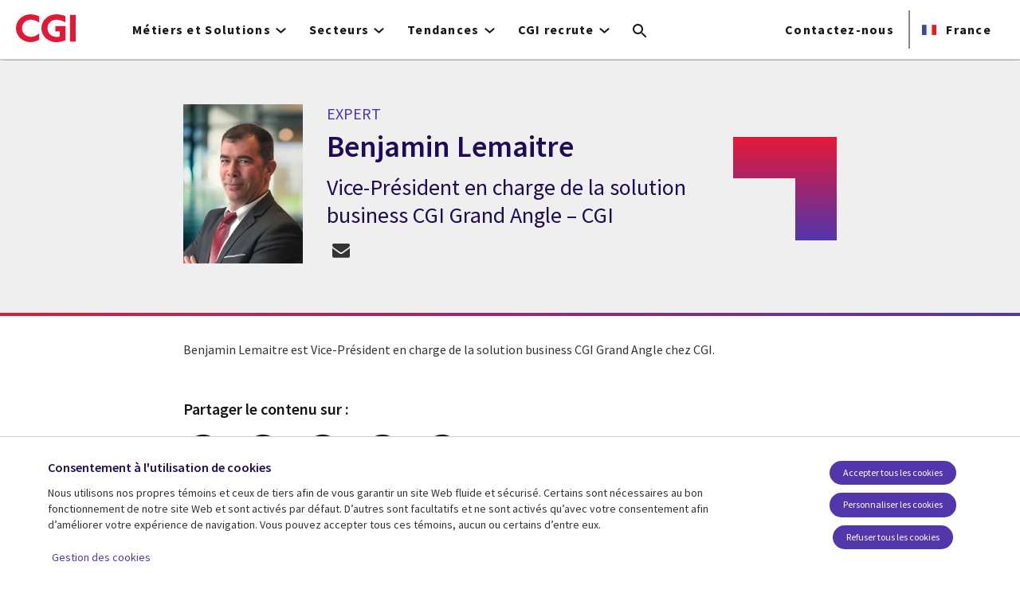

--- FILE ---
content_type: text/html; charset=UTF-8
request_url: https://www.cgi.com/france/fr-fr/expert/benjamin-lemaitre
body_size: 26488
content:
<!DOCTYPE html>
<html lang="fr-fr" dir="ltr" prefix="og: https://ogp.me/ns#">
<head>    <script>
// akam-sw.js install script version 1.3.6
"serviceWorker"in navigator&&"find"in[]&&function(){var e=new Promise(function(e){"complete"===document.readyState||!1?e():(window.addEventListener("load",function(){e()}),setTimeout(function(){"complete"!==document.readyState&&e()},1e4))}),n=window.akamServiceWorkerInvoked,r="1.3.6";if(n)aka3pmLog("akam-setup already invoked");else{window.akamServiceWorkerInvoked=!0,window.aka3pmLog=function(){window.akamServiceWorkerDebug&&console.log.apply(console,arguments)};function o(e){(window.BOOMR_mq=window.BOOMR_mq||[]).push(["addVar",{"sm.sw.s":e,"sm.sw.v":r}])}var i="/akam-sw.js",a=new Map;navigator.serviceWorker.addEventListener("message",function(e){var n,r,o=e.data;if(o.isAka3pm)if(o.command){var i=(n=o.command,(r=a.get(n))&&r.length>0?r.shift():null);i&&i(e.data.response)}else if(o.commandToClient)switch(o.commandToClient){case"enableDebug":window.akamServiceWorkerDebug||(window.akamServiceWorkerDebug=!0,aka3pmLog("Setup script debug enabled via service worker message"),v());break;case"boomerangMQ":o.payload&&(window.BOOMR_mq=window.BOOMR_mq||[]).push(o.payload)}aka3pmLog("akam-sw message: "+JSON.stringify(e.data))});var t=function(e){return new Promise(function(n){var r,o;r=e.command,o=n,a.has(r)||a.set(r,[]),a.get(r).push(o),navigator.serviceWorker.controller&&(e.isAka3pm=!0,navigator.serviceWorker.controller.postMessage(e))})},c=function(e){return t({command:"navTiming",navTiming:e})},s=null,m={},d=function(){var e=i;return s&&(e+="?othersw="+encodeURIComponent(s)),function(e,n){return new Promise(function(r,i){aka3pmLog("Registering service worker with URL: "+e),navigator.serviceWorker.register(e,n).then(function(e){aka3pmLog("ServiceWorker registration successful with scope: ",e.scope),r(e),o(1)}).catch(function(e){aka3pmLog("ServiceWorker registration failed: ",e),o(0),i(e)})})}(e,m)},g=navigator.serviceWorker.__proto__.register;if(navigator.serviceWorker.__proto__.register=function(n,r){return n.includes(i)?g.call(this,n,r):(aka3pmLog("Overriding registration of service worker for: "+n),s=new URL(n,window.location.href),m=r,navigator.serviceWorker.controller?new Promise(function(n,r){var o=navigator.serviceWorker.controller.scriptURL;if(o.includes(i)){var a=encodeURIComponent(s);o.includes(a)?(aka3pmLog("Cancelling registration as we already integrate other SW: "+s),navigator.serviceWorker.getRegistration().then(function(e){n(e)})):e.then(function(){aka3pmLog("Unregistering existing 3pm service worker"),navigator.serviceWorker.getRegistration().then(function(e){e.unregister().then(function(){return d()}).then(function(e){n(e)}).catch(function(e){r(e)})})})}else aka3pmLog("Cancelling registration as we already have akam-sw.js installed"),navigator.serviceWorker.getRegistration().then(function(e){n(e)})}):g.call(this,n,r))},navigator.serviceWorker.controller){var u=navigator.serviceWorker.controller.scriptURL;u.includes("/akam-sw.js")||u.includes("/akam-sw-preprod.js")||u.includes("/threepm-sw.js")||(aka3pmLog("Detected existing service worker. Removing and re-adding inside akam-sw.js"),s=new URL(u,window.location.href),e.then(function(){navigator.serviceWorker.getRegistration().then(function(e){m={scope:e.scope},e.unregister(),d()})}))}else e.then(function(){window.akamServiceWorkerPreprod&&(i="/akam-sw-preprod.js"),d()});if(window.performance){var w=window.performance.timing,l=w.responseEnd-w.responseStart;c(l)}e.then(function(){t({command:"pageLoad"})});var k=!1;function v(){window.akamServiceWorkerDebug&&!k&&(k=!0,aka3pmLog("Initializing debug functions at window scope"),window.aka3pmInjectSwPolicy=function(e){return t({command:"updatePolicy",policy:e})},window.aka3pmDisableInjectedPolicy=function(){return t({command:"disableInjectedPolicy"})},window.aka3pmDeleteInjectedPolicy=function(){return t({command:"deleteInjectedPolicy"})},window.aka3pmGetStateAsync=function(){return t({command:"getState"})},window.aka3pmDumpState=function(){aka3pmGetStateAsync().then(function(e){aka3pmLog(JSON.stringify(e,null,"\t"))})},window.aka3pmInjectTiming=function(e){return c(e)},window.aka3pmUpdatePolicyFromNetwork=function(){return t({command:"pullPolicyFromNetwork"})})}v()}}();</script>
<script src="https://consent.trustarc.com/v2/autoblockasset/core.min.js?cmId=b6dnom"></script>
<script src="https://consent.trustarc.com/v2/autoblock?cmId=b6dnom"></script>
<script>window.dataLayer = window.dataLayer || [];function gtag(){dataLayer.push(arguments);}let cookie_agreed_categories = getCookieAgreedVal('cmapi_cookie_privacy');gtag('consent', 'default', {'ad_storage':  (cookie_agreed_categories.indexOf("4") != -1) ? 'granted' : 'denied','ad_user_data':  (cookie_agreed_categories.indexOf("4") != -1) ? 'granted' : 'denied','ad_personalization': (cookie_agreed_categories.indexOf("4") != -1) ? 'granted' : 'denied','analytics_storage':  (cookie_agreed_categories.indexOf("3") != -1) ? 'granted' : 'denied'});
function getCookieAgreedVal(cname) {let name = cname + '=';let ca = document.cookie.split(';');for (let i = 0; i < ca.length; i++) {let c = ca[i];while (c.charAt(0) == ' ') {c = c.substring(1);}if (c.indexOf(name) == 0) {return c.substring(name.length, c.length);}}return '';}
(function(w,d,s,l,i){w[l]=w[l]||[];w[l].push({'gtm.start':
new Date().getTime(),event:'gtm.js'});var f=d.getElementsByTagName(s)[0],
j=d.createElement(s),dl=l!='dataLayer'?'&l='+l:'';j.async=true;j.src=
'https://www.googletagmanager.com/gtm.js?id='+i+dl;f.parentNode.insertBefore(j,f);
})(window,document,'script','dataLayer','GTM-WH6C33NT');</script>
    <meta name="theme-color" content="#5236ab"/>
    <meta charset="utf-8" /><script type="text/javascript">(window.NREUM||(NREUM={})).init={privacy:{cookies_enabled:false},ajax:{deny_list:[]},feature_flags:["soft_nav"]};(window.NREUM||(NREUM={})).loader_config={licenseKey:"87f092eede",applicationID:"1042077886",browserID:"1134267410"};;/*! For license information please see nr-loader-rum-1.308.0.min.js.LICENSE.txt */
(()=>{var e,t,r={163:(e,t,r)=>{"use strict";r.d(t,{j:()=>E});var n=r(384),i=r(1741);var a=r(2555);r(860).K7.genericEvents;const s="experimental.resources",o="register",c=e=>{if(!e||"string"!=typeof e)return!1;try{document.createDocumentFragment().querySelector(e)}catch{return!1}return!0};var d=r(2614),u=r(944),l=r(8122);const f="[data-nr-mask]",g=e=>(0,l.a)(e,(()=>{const e={feature_flags:[],experimental:{allow_registered_children:!1,resources:!1},mask_selector:"*",block_selector:"[data-nr-block]",mask_input_options:{color:!1,date:!1,"datetime-local":!1,email:!1,month:!1,number:!1,range:!1,search:!1,tel:!1,text:!1,time:!1,url:!1,week:!1,textarea:!1,select:!1,password:!0}};return{ajax:{deny_list:void 0,block_internal:!0,enabled:!0,autoStart:!0},api:{get allow_registered_children(){return e.feature_flags.includes(o)||e.experimental.allow_registered_children},set allow_registered_children(t){e.experimental.allow_registered_children=t},duplicate_registered_data:!1},browser_consent_mode:{enabled:!1},distributed_tracing:{enabled:void 0,exclude_newrelic_header:void 0,cors_use_newrelic_header:void 0,cors_use_tracecontext_headers:void 0,allowed_origins:void 0},get feature_flags(){return e.feature_flags},set feature_flags(t){e.feature_flags=t},generic_events:{enabled:!0,autoStart:!0},harvest:{interval:30},jserrors:{enabled:!0,autoStart:!0},logging:{enabled:!0,autoStart:!0},metrics:{enabled:!0,autoStart:!0},obfuscate:void 0,page_action:{enabled:!0},page_view_event:{enabled:!0,autoStart:!0},page_view_timing:{enabled:!0,autoStart:!0},performance:{capture_marks:!1,capture_measures:!1,capture_detail:!0,resources:{get enabled(){return e.feature_flags.includes(s)||e.experimental.resources},set enabled(t){e.experimental.resources=t},asset_types:[],first_party_domains:[],ignore_newrelic:!0}},privacy:{cookies_enabled:!0},proxy:{assets:void 0,beacon:void 0},session:{expiresMs:d.wk,inactiveMs:d.BB},session_replay:{autoStart:!0,enabled:!1,preload:!1,sampling_rate:10,error_sampling_rate:100,collect_fonts:!1,inline_images:!1,fix_stylesheets:!0,mask_all_inputs:!0,get mask_text_selector(){return e.mask_selector},set mask_text_selector(t){c(t)?e.mask_selector="".concat(t,",").concat(f):""===t||null===t?e.mask_selector=f:(0,u.R)(5,t)},get block_class(){return"nr-block"},get ignore_class(){return"nr-ignore"},get mask_text_class(){return"nr-mask"},get block_selector(){return e.block_selector},set block_selector(t){c(t)?e.block_selector+=",".concat(t):""!==t&&(0,u.R)(6,t)},get mask_input_options(){return e.mask_input_options},set mask_input_options(t){t&&"object"==typeof t?e.mask_input_options={...t,password:!0}:(0,u.R)(7,t)}},session_trace:{enabled:!0,autoStart:!0},soft_navigations:{enabled:!0,autoStart:!0},spa:{enabled:!0,autoStart:!0},ssl:void 0,user_actions:{enabled:!0,elementAttributes:["id","className","tagName","type"]}}})());var p=r(6154),m=r(9324);let h=0;const v={buildEnv:m.F3,distMethod:m.Xs,version:m.xv,originTime:p.WN},b={consented:!1},y={appMetadata:{},get consented(){return this.session?.state?.consent||b.consented},set consented(e){b.consented=e},customTransaction:void 0,denyList:void 0,disabled:!1,harvester:void 0,isolatedBacklog:!1,isRecording:!1,loaderType:void 0,maxBytes:3e4,obfuscator:void 0,onerror:void 0,ptid:void 0,releaseIds:{},session:void 0,timeKeeper:void 0,registeredEntities:[],jsAttributesMetadata:{bytes:0},get harvestCount(){return++h}},_=e=>{const t=(0,l.a)(e,y),r=Object.keys(v).reduce((e,t)=>(e[t]={value:v[t],writable:!1,configurable:!0,enumerable:!0},e),{});return Object.defineProperties(t,r)};var w=r(5701);const x=e=>{const t=e.startsWith("http");e+="/",r.p=t?e:"https://"+e};var R=r(7836),k=r(3241);const A={accountID:void 0,trustKey:void 0,agentID:void 0,licenseKey:void 0,applicationID:void 0,xpid:void 0},S=e=>(0,l.a)(e,A),T=new Set;function E(e,t={},r,s){let{init:o,info:c,loader_config:d,runtime:u={},exposed:l=!0}=t;if(!c){const e=(0,n.pV)();o=e.init,c=e.info,d=e.loader_config}e.init=g(o||{}),e.loader_config=S(d||{}),c.jsAttributes??={},p.bv&&(c.jsAttributes.isWorker=!0),e.info=(0,a.D)(c);const f=e.init,m=[c.beacon,c.errorBeacon];T.has(e.agentIdentifier)||(f.proxy.assets&&(x(f.proxy.assets),m.push(f.proxy.assets)),f.proxy.beacon&&m.push(f.proxy.beacon),e.beacons=[...m],function(e){const t=(0,n.pV)();Object.getOwnPropertyNames(i.W.prototype).forEach(r=>{const n=i.W.prototype[r];if("function"!=typeof n||"constructor"===n)return;let a=t[r];e[r]&&!1!==e.exposed&&"micro-agent"!==e.runtime?.loaderType&&(t[r]=(...t)=>{const n=e[r](...t);return a?a(...t):n})})}(e),(0,n.US)("activatedFeatures",w.B)),u.denyList=[...f.ajax.deny_list||[],...f.ajax.block_internal?m:[]],u.ptid=e.agentIdentifier,u.loaderType=r,e.runtime=_(u),T.has(e.agentIdentifier)||(e.ee=R.ee.get(e.agentIdentifier),e.exposed=l,(0,k.W)({agentIdentifier:e.agentIdentifier,drained:!!w.B?.[e.agentIdentifier],type:"lifecycle",name:"initialize",feature:void 0,data:e.config})),T.add(e.agentIdentifier)}},384:(e,t,r)=>{"use strict";r.d(t,{NT:()=>s,US:()=>u,Zm:()=>o,bQ:()=>d,dV:()=>c,pV:()=>l});var n=r(6154),i=r(1863),a=r(1910);const s={beacon:"bam.nr-data.net",errorBeacon:"bam.nr-data.net"};function o(){return n.gm.NREUM||(n.gm.NREUM={}),void 0===n.gm.newrelic&&(n.gm.newrelic=n.gm.NREUM),n.gm.NREUM}function c(){let e=o();return e.o||(e.o={ST:n.gm.setTimeout,SI:n.gm.setImmediate||n.gm.setInterval,CT:n.gm.clearTimeout,XHR:n.gm.XMLHttpRequest,REQ:n.gm.Request,EV:n.gm.Event,PR:n.gm.Promise,MO:n.gm.MutationObserver,FETCH:n.gm.fetch,WS:n.gm.WebSocket},(0,a.i)(...Object.values(e.o))),e}function d(e,t){let r=o();r.initializedAgents??={},t.initializedAt={ms:(0,i.t)(),date:new Date},r.initializedAgents[e]=t}function u(e,t){o()[e]=t}function l(){return function(){let e=o();const t=e.info||{};e.info={beacon:s.beacon,errorBeacon:s.errorBeacon,...t}}(),function(){let e=o();const t=e.init||{};e.init={...t}}(),c(),function(){let e=o();const t=e.loader_config||{};e.loader_config={...t}}(),o()}},782:(e,t,r)=>{"use strict";r.d(t,{T:()=>n});const n=r(860).K7.pageViewTiming},860:(e,t,r)=>{"use strict";r.d(t,{$J:()=>u,K7:()=>c,P3:()=>d,XX:()=>i,Yy:()=>o,df:()=>a,qY:()=>n,v4:()=>s});const n="events",i="jserrors",a="browser/blobs",s="rum",o="browser/logs",c={ajax:"ajax",genericEvents:"generic_events",jserrors:i,logging:"logging",metrics:"metrics",pageAction:"page_action",pageViewEvent:"page_view_event",pageViewTiming:"page_view_timing",sessionReplay:"session_replay",sessionTrace:"session_trace",softNav:"soft_navigations",spa:"spa"},d={[c.pageViewEvent]:1,[c.pageViewTiming]:2,[c.metrics]:3,[c.jserrors]:4,[c.spa]:5,[c.ajax]:6,[c.sessionTrace]:7,[c.softNav]:8,[c.sessionReplay]:9,[c.logging]:10,[c.genericEvents]:11},u={[c.pageViewEvent]:s,[c.pageViewTiming]:n,[c.ajax]:n,[c.spa]:n,[c.softNav]:n,[c.metrics]:i,[c.jserrors]:i,[c.sessionTrace]:a,[c.sessionReplay]:a,[c.logging]:o,[c.genericEvents]:"ins"}},944:(e,t,r)=>{"use strict";r.d(t,{R:()=>i});var n=r(3241);function i(e,t){"function"==typeof console.debug&&(console.debug("New Relic Warning: https://github.com/newrelic/newrelic-browser-agent/blob/main/docs/warning-codes.md#".concat(e),t),(0,n.W)({agentIdentifier:null,drained:null,type:"data",name:"warn",feature:"warn",data:{code:e,secondary:t}}))}},1687:(e,t,r)=>{"use strict";r.d(t,{Ak:()=>d,Ze:()=>f,x3:()=>u});var n=r(3241),i=r(7836),a=r(3606),s=r(860),o=r(2646);const c={};function d(e,t){const r={staged:!1,priority:s.P3[t]||0};l(e),c[e].get(t)||c[e].set(t,r)}function u(e,t){e&&c[e]&&(c[e].get(t)&&c[e].delete(t),p(e,t,!1),c[e].size&&g(e))}function l(e){if(!e)throw new Error("agentIdentifier required");c[e]||(c[e]=new Map)}function f(e="",t="feature",r=!1){if(l(e),!e||!c[e].get(t)||r)return p(e,t);c[e].get(t).staged=!0,g(e)}function g(e){const t=Array.from(c[e]);t.every(([e,t])=>t.staged)&&(t.sort((e,t)=>e[1].priority-t[1].priority),t.forEach(([t])=>{c[e].delete(t),p(e,t)}))}function p(e,t,r=!0){const s=e?i.ee.get(e):i.ee,c=a.i.handlers;if(!s.aborted&&s.backlog&&c){if((0,n.W)({agentIdentifier:e,type:"lifecycle",name:"drain",feature:t}),r){const e=s.backlog[t],r=c[t];if(r){for(let t=0;e&&t<e.length;++t)m(e[t],r);Object.entries(r).forEach(([e,t])=>{Object.values(t||{}).forEach(t=>{t[0]?.on&&t[0]?.context()instanceof o.y&&t[0].on(e,t[1])})})}}s.isolatedBacklog||delete c[t],s.backlog[t]=null,s.emit("drain-"+t,[])}}function m(e,t){var r=e[1];Object.values(t[r]||{}).forEach(t=>{var r=e[0];if(t[0]===r){var n=t[1],i=e[3],a=e[2];n.apply(i,a)}})}},1738:(e,t,r)=>{"use strict";r.d(t,{U:()=>g,Y:()=>f});var n=r(3241),i=r(9908),a=r(1863),s=r(944),o=r(5701),c=r(3969),d=r(8362),u=r(860),l=r(4261);function f(e,t,r,a){const f=a||r;!f||f[e]&&f[e]!==d.d.prototype[e]||(f[e]=function(){(0,i.p)(c.xV,["API/"+e+"/called"],void 0,u.K7.metrics,r.ee),(0,n.W)({agentIdentifier:r.agentIdentifier,drained:!!o.B?.[r.agentIdentifier],type:"data",name:"api",feature:l.Pl+e,data:{}});try{return t.apply(this,arguments)}catch(e){(0,s.R)(23,e)}})}function g(e,t,r,n,s){const o=e.info;null===r?delete o.jsAttributes[t]:o.jsAttributes[t]=r,(s||null===r)&&(0,i.p)(l.Pl+n,[(0,a.t)(),t,r],void 0,"session",e.ee)}},1741:(e,t,r)=>{"use strict";r.d(t,{W:()=>a});var n=r(944),i=r(4261);class a{#e(e,...t){if(this[e]!==a.prototype[e])return this[e](...t);(0,n.R)(35,e)}addPageAction(e,t){return this.#e(i.hG,e,t)}register(e){return this.#e(i.eY,e)}recordCustomEvent(e,t){return this.#e(i.fF,e,t)}setPageViewName(e,t){return this.#e(i.Fw,e,t)}setCustomAttribute(e,t,r){return this.#e(i.cD,e,t,r)}noticeError(e,t){return this.#e(i.o5,e,t)}setUserId(e,t=!1){return this.#e(i.Dl,e,t)}setApplicationVersion(e){return this.#e(i.nb,e)}setErrorHandler(e){return this.#e(i.bt,e)}addRelease(e,t){return this.#e(i.k6,e,t)}log(e,t){return this.#e(i.$9,e,t)}start(){return this.#e(i.d3)}finished(e){return this.#e(i.BL,e)}recordReplay(){return this.#e(i.CH)}pauseReplay(){return this.#e(i.Tb)}addToTrace(e){return this.#e(i.U2,e)}setCurrentRouteName(e){return this.#e(i.PA,e)}interaction(e){return this.#e(i.dT,e)}wrapLogger(e,t,r){return this.#e(i.Wb,e,t,r)}measure(e,t){return this.#e(i.V1,e,t)}consent(e){return this.#e(i.Pv,e)}}},1863:(e,t,r)=>{"use strict";function n(){return Math.floor(performance.now())}r.d(t,{t:()=>n})},1910:(e,t,r)=>{"use strict";r.d(t,{i:()=>a});var n=r(944);const i=new Map;function a(...e){return e.every(e=>{if(i.has(e))return i.get(e);const t="function"==typeof e?e.toString():"",r=t.includes("[native code]"),a=t.includes("nrWrapper");return r||a||(0,n.R)(64,e?.name||t),i.set(e,r),r})}},2555:(e,t,r)=>{"use strict";r.d(t,{D:()=>o,f:()=>s});var n=r(384),i=r(8122);const a={beacon:n.NT.beacon,errorBeacon:n.NT.errorBeacon,licenseKey:void 0,applicationID:void 0,sa:void 0,queueTime:void 0,applicationTime:void 0,ttGuid:void 0,user:void 0,account:void 0,product:void 0,extra:void 0,jsAttributes:{},userAttributes:void 0,atts:void 0,transactionName:void 0,tNamePlain:void 0};function s(e){try{return!!e.licenseKey&&!!e.errorBeacon&&!!e.applicationID}catch(e){return!1}}const o=e=>(0,i.a)(e,a)},2614:(e,t,r)=>{"use strict";r.d(t,{BB:()=>s,H3:()=>n,g:()=>d,iL:()=>c,tS:()=>o,uh:()=>i,wk:()=>a});const n="NRBA",i="SESSION",a=144e5,s=18e5,o={STARTED:"session-started",PAUSE:"session-pause",RESET:"session-reset",RESUME:"session-resume",UPDATE:"session-update"},c={SAME_TAB:"same-tab",CROSS_TAB:"cross-tab"},d={OFF:0,FULL:1,ERROR:2}},2646:(e,t,r)=>{"use strict";r.d(t,{y:()=>n});class n{constructor(e){this.contextId=e}}},2843:(e,t,r)=>{"use strict";r.d(t,{G:()=>a,u:()=>i});var n=r(3878);function i(e,t=!1,r,i){(0,n.DD)("visibilitychange",function(){if(t)return void("hidden"===document.visibilityState&&e());e(document.visibilityState)},r,i)}function a(e,t,r){(0,n.sp)("pagehide",e,t,r)}},3241:(e,t,r)=>{"use strict";r.d(t,{W:()=>a});var n=r(6154);const i="newrelic";function a(e={}){try{n.gm.dispatchEvent(new CustomEvent(i,{detail:e}))}catch(e){}}},3606:(e,t,r)=>{"use strict";r.d(t,{i:()=>a});var n=r(9908);a.on=s;var i=a.handlers={};function a(e,t,r,a){s(a||n.d,i,e,t,r)}function s(e,t,r,i,a){a||(a="feature"),e||(e=n.d);var s=t[a]=t[a]||{};(s[r]=s[r]||[]).push([e,i])}},3878:(e,t,r)=>{"use strict";function n(e,t){return{capture:e,passive:!1,signal:t}}function i(e,t,r=!1,i){window.addEventListener(e,t,n(r,i))}function a(e,t,r=!1,i){document.addEventListener(e,t,n(r,i))}r.d(t,{DD:()=>a,jT:()=>n,sp:()=>i})},3969:(e,t,r)=>{"use strict";r.d(t,{TZ:()=>n,XG:()=>o,rs:()=>i,xV:()=>s,z_:()=>a});const n=r(860).K7.metrics,i="sm",a="cm",s="storeSupportabilityMetrics",o="storeEventMetrics"},4234:(e,t,r)=>{"use strict";r.d(t,{W:()=>a});var n=r(7836),i=r(1687);class a{constructor(e,t){this.agentIdentifier=e,this.ee=n.ee.get(e),this.featureName=t,this.blocked=!1}deregisterDrain(){(0,i.x3)(this.agentIdentifier,this.featureName)}}},4261:(e,t,r)=>{"use strict";r.d(t,{$9:()=>d,BL:()=>o,CH:()=>g,Dl:()=>_,Fw:()=>y,PA:()=>h,Pl:()=>n,Pv:()=>k,Tb:()=>l,U2:()=>a,V1:()=>R,Wb:()=>x,bt:()=>b,cD:()=>v,d3:()=>w,dT:()=>c,eY:()=>p,fF:()=>f,hG:()=>i,k6:()=>s,nb:()=>m,o5:()=>u});const n="api-",i="addPageAction",a="addToTrace",s="addRelease",o="finished",c="interaction",d="log",u="noticeError",l="pauseReplay",f="recordCustomEvent",g="recordReplay",p="register",m="setApplicationVersion",h="setCurrentRouteName",v="setCustomAttribute",b="setErrorHandler",y="setPageViewName",_="setUserId",w="start",x="wrapLogger",R="measure",k="consent"},5289:(e,t,r)=>{"use strict";r.d(t,{GG:()=>s,Qr:()=>c,sB:()=>o});var n=r(3878),i=r(6389);function a(){return"undefined"==typeof document||"complete"===document.readyState}function s(e,t){if(a())return e();const r=(0,i.J)(e),s=setInterval(()=>{a()&&(clearInterval(s),r())},500);(0,n.sp)("load",r,t)}function o(e){if(a())return e();(0,n.DD)("DOMContentLoaded",e)}function c(e){if(a())return e();(0,n.sp)("popstate",e)}},5607:(e,t,r)=>{"use strict";r.d(t,{W:()=>n});const n=(0,r(9566).bz)()},5701:(e,t,r)=>{"use strict";r.d(t,{B:()=>a,t:()=>s});var n=r(3241);const i=new Set,a={};function s(e,t){const r=t.agentIdentifier;a[r]??={},e&&"object"==typeof e&&(i.has(r)||(t.ee.emit("rumresp",[e]),a[r]=e,i.add(r),(0,n.W)({agentIdentifier:r,loaded:!0,drained:!0,type:"lifecycle",name:"load",feature:void 0,data:e})))}},6154:(e,t,r)=>{"use strict";r.d(t,{OF:()=>c,RI:()=>i,WN:()=>u,bv:()=>a,eN:()=>l,gm:()=>s,mw:()=>o,sb:()=>d});var n=r(1863);const i="undefined"!=typeof window&&!!window.document,a="undefined"!=typeof WorkerGlobalScope&&("undefined"!=typeof self&&self instanceof WorkerGlobalScope&&self.navigator instanceof WorkerNavigator||"undefined"!=typeof globalThis&&globalThis instanceof WorkerGlobalScope&&globalThis.navigator instanceof WorkerNavigator),s=i?window:"undefined"!=typeof WorkerGlobalScope&&("undefined"!=typeof self&&self instanceof WorkerGlobalScope&&self||"undefined"!=typeof globalThis&&globalThis instanceof WorkerGlobalScope&&globalThis),o=Boolean("hidden"===s?.document?.visibilityState),c=/iPad|iPhone|iPod/.test(s.navigator?.userAgent),d=c&&"undefined"==typeof SharedWorker,u=((()=>{const e=s.navigator?.userAgent?.match(/Firefox[/\s](\d+\.\d+)/);Array.isArray(e)&&e.length>=2&&e[1]})(),Date.now()-(0,n.t)()),l=()=>"undefined"!=typeof PerformanceNavigationTiming&&s?.performance?.getEntriesByType("navigation")?.[0]?.responseStart},6389:(e,t,r)=>{"use strict";function n(e,t=500,r={}){const n=r?.leading||!1;let i;return(...r)=>{n&&void 0===i&&(e.apply(this,r),i=setTimeout(()=>{i=clearTimeout(i)},t)),n||(clearTimeout(i),i=setTimeout(()=>{e.apply(this,r)},t))}}function i(e){let t=!1;return(...r)=>{t||(t=!0,e.apply(this,r))}}r.d(t,{J:()=>i,s:()=>n})},6630:(e,t,r)=>{"use strict";r.d(t,{T:()=>n});const n=r(860).K7.pageViewEvent},7699:(e,t,r)=>{"use strict";r.d(t,{It:()=>a,KC:()=>o,No:()=>i,qh:()=>s});var n=r(860);const i=16e3,a=1e6,s="SESSION_ERROR",o={[n.K7.logging]:!0,[n.K7.genericEvents]:!1,[n.K7.jserrors]:!1,[n.K7.ajax]:!1}},7836:(e,t,r)=>{"use strict";r.d(t,{P:()=>o,ee:()=>c});var n=r(384),i=r(8990),a=r(2646),s=r(5607);const o="nr@context:".concat(s.W),c=function e(t,r){var n={},s={},u={},l=!1;try{l=16===r.length&&d.initializedAgents?.[r]?.runtime.isolatedBacklog}catch(e){}var f={on:p,addEventListener:p,removeEventListener:function(e,t){var r=n[e];if(!r)return;for(var i=0;i<r.length;i++)r[i]===t&&r.splice(i,1)},emit:function(e,r,n,i,a){!1!==a&&(a=!0);if(c.aborted&&!i)return;t&&a&&t.emit(e,r,n);var o=g(n);m(e).forEach(e=>{e.apply(o,r)});var d=v()[s[e]];d&&d.push([f,e,r,o]);return o},get:h,listeners:m,context:g,buffer:function(e,t){const r=v();if(t=t||"feature",f.aborted)return;Object.entries(e||{}).forEach(([e,n])=>{s[n]=t,t in r||(r[t]=[])})},abort:function(){f._aborted=!0,Object.keys(f.backlog).forEach(e=>{delete f.backlog[e]})},isBuffering:function(e){return!!v()[s[e]]},debugId:r,backlog:l?{}:t&&"object"==typeof t.backlog?t.backlog:{},isolatedBacklog:l};return Object.defineProperty(f,"aborted",{get:()=>{let e=f._aborted||!1;return e||(t&&(e=t.aborted),e)}}),f;function g(e){return e&&e instanceof a.y?e:e?(0,i.I)(e,o,()=>new a.y(o)):new a.y(o)}function p(e,t){n[e]=m(e).concat(t)}function m(e){return n[e]||[]}function h(t){return u[t]=u[t]||e(f,t)}function v(){return f.backlog}}(void 0,"globalEE"),d=(0,n.Zm)();d.ee||(d.ee=c)},8122:(e,t,r)=>{"use strict";r.d(t,{a:()=>i});var n=r(944);function i(e,t){try{if(!e||"object"!=typeof e)return(0,n.R)(3);if(!t||"object"!=typeof t)return(0,n.R)(4);const r=Object.create(Object.getPrototypeOf(t),Object.getOwnPropertyDescriptors(t)),a=0===Object.keys(r).length?e:r;for(let s in a)if(void 0!==e[s])try{if(null===e[s]){r[s]=null;continue}Array.isArray(e[s])&&Array.isArray(t[s])?r[s]=Array.from(new Set([...e[s],...t[s]])):"object"==typeof e[s]&&"object"==typeof t[s]?r[s]=i(e[s],t[s]):r[s]=e[s]}catch(e){r[s]||(0,n.R)(1,e)}return r}catch(e){(0,n.R)(2,e)}}},8362:(e,t,r)=>{"use strict";r.d(t,{d:()=>a});var n=r(9566),i=r(1741);class a extends i.W{agentIdentifier=(0,n.LA)(16)}},8374:(e,t,r)=>{r.nc=(()=>{try{return document?.currentScript?.nonce}catch(e){}return""})()},8990:(e,t,r)=>{"use strict";r.d(t,{I:()=>i});var n=Object.prototype.hasOwnProperty;function i(e,t,r){if(n.call(e,t))return e[t];var i=r();if(Object.defineProperty&&Object.keys)try{return Object.defineProperty(e,t,{value:i,writable:!0,enumerable:!1}),i}catch(e){}return e[t]=i,i}},9324:(e,t,r)=>{"use strict";r.d(t,{F3:()=>i,Xs:()=>a,xv:()=>n});const n="1.308.0",i="PROD",a="CDN"},9566:(e,t,r)=>{"use strict";r.d(t,{LA:()=>o,bz:()=>s});var n=r(6154);const i="xxxxxxxx-xxxx-4xxx-yxxx-xxxxxxxxxxxx";function a(e,t){return e?15&e[t]:16*Math.random()|0}function s(){const e=n.gm?.crypto||n.gm?.msCrypto;let t,r=0;return e&&e.getRandomValues&&(t=e.getRandomValues(new Uint8Array(30))),i.split("").map(e=>"x"===e?a(t,r++).toString(16):"y"===e?(3&a()|8).toString(16):e).join("")}function o(e){const t=n.gm?.crypto||n.gm?.msCrypto;let r,i=0;t&&t.getRandomValues&&(r=t.getRandomValues(new Uint8Array(e)));const s=[];for(var o=0;o<e;o++)s.push(a(r,i++).toString(16));return s.join("")}},9908:(e,t,r)=>{"use strict";r.d(t,{d:()=>n,p:()=>i});var n=r(7836).ee.get("handle");function i(e,t,r,i,a){a?(a.buffer([e],i),a.emit(e,t,r)):(n.buffer([e],i),n.emit(e,t,r))}}},n={};function i(e){var t=n[e];if(void 0!==t)return t.exports;var a=n[e]={exports:{}};return r[e](a,a.exports,i),a.exports}i.m=r,i.d=(e,t)=>{for(var r in t)i.o(t,r)&&!i.o(e,r)&&Object.defineProperty(e,r,{enumerable:!0,get:t[r]})},i.f={},i.e=e=>Promise.all(Object.keys(i.f).reduce((t,r)=>(i.f[r](e,t),t),[])),i.u=e=>"nr-rum-1.308.0.min.js",i.o=(e,t)=>Object.prototype.hasOwnProperty.call(e,t),e={},t="NRBA-1.308.0.PROD:",i.l=(r,n,a,s)=>{if(e[r])e[r].push(n);else{var o,c;if(void 0!==a)for(var d=document.getElementsByTagName("script"),u=0;u<d.length;u++){var l=d[u];if(l.getAttribute("src")==r||l.getAttribute("data-webpack")==t+a){o=l;break}}if(!o){c=!0;var f={296:"sha512-+MIMDsOcckGXa1EdWHqFNv7P+JUkd5kQwCBr3KE6uCvnsBNUrdSt4a/3/L4j4TxtnaMNjHpza2/erNQbpacJQA=="};(o=document.createElement("script")).charset="utf-8",i.nc&&o.setAttribute("nonce",i.nc),o.setAttribute("data-webpack",t+a),o.src=r,0!==o.src.indexOf(window.location.origin+"/")&&(o.crossOrigin="anonymous"),f[s]&&(o.integrity=f[s])}e[r]=[n];var g=(t,n)=>{o.onerror=o.onload=null,clearTimeout(p);var i=e[r];if(delete e[r],o.parentNode&&o.parentNode.removeChild(o),i&&i.forEach(e=>e(n)),t)return t(n)},p=setTimeout(g.bind(null,void 0,{type:"timeout",target:o}),12e4);o.onerror=g.bind(null,o.onerror),o.onload=g.bind(null,o.onload),c&&document.head.appendChild(o)}},i.r=e=>{"undefined"!=typeof Symbol&&Symbol.toStringTag&&Object.defineProperty(e,Symbol.toStringTag,{value:"Module"}),Object.defineProperty(e,"__esModule",{value:!0})},i.p="https://js-agent.newrelic.com/",(()=>{var e={374:0,840:0};i.f.j=(t,r)=>{var n=i.o(e,t)?e[t]:void 0;if(0!==n)if(n)r.push(n[2]);else{var a=new Promise((r,i)=>n=e[t]=[r,i]);r.push(n[2]=a);var s=i.p+i.u(t),o=new Error;i.l(s,r=>{if(i.o(e,t)&&(0!==(n=e[t])&&(e[t]=void 0),n)){var a=r&&("load"===r.type?"missing":r.type),s=r&&r.target&&r.target.src;o.message="Loading chunk "+t+" failed: ("+a+": "+s+")",o.name="ChunkLoadError",o.type=a,o.request=s,n[1](o)}},"chunk-"+t,t)}};var t=(t,r)=>{var n,a,[s,o,c]=r,d=0;if(s.some(t=>0!==e[t])){for(n in o)i.o(o,n)&&(i.m[n]=o[n]);if(c)c(i)}for(t&&t(r);d<s.length;d++)a=s[d],i.o(e,a)&&e[a]&&e[a][0](),e[a]=0},r=self["webpackChunk:NRBA-1.308.0.PROD"]=self["webpackChunk:NRBA-1.308.0.PROD"]||[];r.forEach(t.bind(null,0)),r.push=t.bind(null,r.push.bind(r))})(),(()=>{"use strict";i(8374);var e=i(8362),t=i(860);const r=Object.values(t.K7);var n=i(163);var a=i(9908),s=i(1863),o=i(4261),c=i(1738);var d=i(1687),u=i(4234),l=i(5289),f=i(6154),g=i(944),p=i(384);const m=e=>f.RI&&!0===e?.privacy.cookies_enabled;function h(e){return!!(0,p.dV)().o.MO&&m(e)&&!0===e?.session_trace.enabled}var v=i(6389),b=i(7699);class y extends u.W{constructor(e,t){super(e.agentIdentifier,t),this.agentRef=e,this.abortHandler=void 0,this.featAggregate=void 0,this.loadedSuccessfully=void 0,this.onAggregateImported=new Promise(e=>{this.loadedSuccessfully=e}),this.deferred=Promise.resolve(),!1===e.init[this.featureName].autoStart?this.deferred=new Promise((t,r)=>{this.ee.on("manual-start-all",(0,v.J)(()=>{(0,d.Ak)(e.agentIdentifier,this.featureName),t()}))}):(0,d.Ak)(e.agentIdentifier,t)}importAggregator(e,t,r={}){if(this.featAggregate)return;const n=async()=>{let n;await this.deferred;try{if(m(e.init)){const{setupAgentSession:t}=await i.e(296).then(i.bind(i,3305));n=t(e)}}catch(e){(0,g.R)(20,e),this.ee.emit("internal-error",[e]),(0,a.p)(b.qh,[e],void 0,this.featureName,this.ee)}try{if(!this.#t(this.featureName,n,e.init))return(0,d.Ze)(this.agentIdentifier,this.featureName),void this.loadedSuccessfully(!1);const{Aggregate:i}=await t();this.featAggregate=new i(e,r),e.runtime.harvester.initializedAggregates.push(this.featAggregate),this.loadedSuccessfully(!0)}catch(e){(0,g.R)(34,e),this.abortHandler?.(),(0,d.Ze)(this.agentIdentifier,this.featureName,!0),this.loadedSuccessfully(!1),this.ee&&this.ee.abort()}};f.RI?(0,l.GG)(()=>n(),!0):n()}#t(e,r,n){if(this.blocked)return!1;switch(e){case t.K7.sessionReplay:return h(n)&&!!r;case t.K7.sessionTrace:return!!r;default:return!0}}}var _=i(6630),w=i(2614),x=i(3241);class R extends y{static featureName=_.T;constructor(e){var t;super(e,_.T),this.setupInspectionEvents(e.agentIdentifier),t=e,(0,c.Y)(o.Fw,function(e,r){"string"==typeof e&&("/"!==e.charAt(0)&&(e="/"+e),t.runtime.customTransaction=(r||"http://custom.transaction")+e,(0,a.p)(o.Pl+o.Fw,[(0,s.t)()],void 0,void 0,t.ee))},t),this.importAggregator(e,()=>i.e(296).then(i.bind(i,3943)))}setupInspectionEvents(e){const t=(t,r)=>{t&&(0,x.W)({agentIdentifier:e,timeStamp:t.timeStamp,loaded:"complete"===t.target.readyState,type:"window",name:r,data:t.target.location+""})};(0,l.sB)(e=>{t(e,"DOMContentLoaded")}),(0,l.GG)(e=>{t(e,"load")}),(0,l.Qr)(e=>{t(e,"navigate")}),this.ee.on(w.tS.UPDATE,(t,r)=>{(0,x.W)({agentIdentifier:e,type:"lifecycle",name:"session",data:r})})}}class k extends e.d{constructor(e){var t;(super(),f.gm)?(this.features={},(0,p.bQ)(this.agentIdentifier,this),this.desiredFeatures=new Set(e.features||[]),this.desiredFeatures.add(R),(0,n.j)(this,e,e.loaderType||"agent"),t=this,(0,c.Y)(o.cD,function(e,r,n=!1){if("string"==typeof e){if(["string","number","boolean"].includes(typeof r)||null===r)return(0,c.U)(t,e,r,o.cD,n);(0,g.R)(40,typeof r)}else(0,g.R)(39,typeof e)},t),function(e){(0,c.Y)(o.Dl,function(t,r=!1){if("string"!=typeof t&&null!==t)return void(0,g.R)(41,typeof t);const n=e.info.jsAttributes["enduser.id"];r&&null!=n&&n!==t?(0,a.p)(o.Pl+"setUserIdAndResetSession",[t],void 0,"session",e.ee):(0,c.U)(e,"enduser.id",t,o.Dl,!0)},e)}(this),function(e){(0,c.Y)(o.nb,function(t){if("string"==typeof t||null===t)return(0,c.U)(e,"application.version",t,o.nb,!1);(0,g.R)(42,typeof t)},e)}(this),function(e){(0,c.Y)(o.d3,function(){e.ee.emit("manual-start-all")},e)}(this),function(e){(0,c.Y)(o.Pv,function(t=!0){if("boolean"==typeof t){if((0,a.p)(o.Pl+o.Pv,[t],void 0,"session",e.ee),e.runtime.consented=t,t){const t=e.features.page_view_event;t.onAggregateImported.then(e=>{const r=t.featAggregate;e&&!r.sentRum&&r.sendRum()})}}else(0,g.R)(65,typeof t)},e)}(this),this.run()):(0,g.R)(21)}get config(){return{info:this.info,init:this.init,loader_config:this.loader_config,runtime:this.runtime}}get api(){return this}run(){try{const e=function(e){const t={};return r.forEach(r=>{t[r]=!!e[r]?.enabled}),t}(this.init),n=[...this.desiredFeatures];n.sort((e,r)=>t.P3[e.featureName]-t.P3[r.featureName]),n.forEach(r=>{if(!e[r.featureName]&&r.featureName!==t.K7.pageViewEvent)return;if(r.featureName===t.K7.spa)return void(0,g.R)(67);const n=function(e){switch(e){case t.K7.ajax:return[t.K7.jserrors];case t.K7.sessionTrace:return[t.K7.ajax,t.K7.pageViewEvent];case t.K7.sessionReplay:return[t.K7.sessionTrace];case t.K7.pageViewTiming:return[t.K7.pageViewEvent];default:return[]}}(r.featureName).filter(e=>!(e in this.features));n.length>0&&(0,g.R)(36,{targetFeature:r.featureName,missingDependencies:n}),this.features[r.featureName]=new r(this)})}catch(e){(0,g.R)(22,e);for(const e in this.features)this.features[e].abortHandler?.();const t=(0,p.Zm)();delete t.initializedAgents[this.agentIdentifier]?.features,delete this.sharedAggregator;return t.ee.get(this.agentIdentifier).abort(),!1}}}var A=i(2843),S=i(782);class T extends y{static featureName=S.T;constructor(e){super(e,S.T),f.RI&&((0,A.u)(()=>(0,a.p)("docHidden",[(0,s.t)()],void 0,S.T,this.ee),!0),(0,A.G)(()=>(0,a.p)("winPagehide",[(0,s.t)()],void 0,S.T,this.ee)),this.importAggregator(e,()=>i.e(296).then(i.bind(i,2117))))}}var E=i(3969);class I extends y{static featureName=E.TZ;constructor(e){super(e,E.TZ),f.RI&&document.addEventListener("securitypolicyviolation",e=>{(0,a.p)(E.xV,["Generic/CSPViolation/Detected"],void 0,this.featureName,this.ee)}),this.importAggregator(e,()=>i.e(296).then(i.bind(i,9623)))}}new k({features:[R,T,I],loaderType:"lite"})})()})();</script>
<noscript><style>form.antibot * :not(.antibot-message) { display: none !important; }</style>
</noscript><script type="text/javascript">window.dataLayer = window.dataLayer || [];window.dataLayer.push({"content_group":"Government"});</script>
<link rel="canonical" href="https://www.cgi.com/france/fr-fr/expert/benjamin-lemaitre" />
<meta name="description" content="Benjamin Lemaitre est Vice-Président en charge de la solution business CGI Grand Angle chez CGI. " />
<meta property="og:url" content="https://www.cgi.com/france/fr-fr/expert/benjamin-lemaitre" />
<meta property="og:title" content="Benjamin Lemaitre" />
<meta property="og:description" content="Benjamin Lemaitre est Vice-Président en charge de la solution business CGI Grand Angle chez CGI. " />
<meta property="og:image" content="https://www.cgi.com/sites/default/files/expert_benjamin_lemaitre.png" />
<meta property="og:image:url" content="https://www.cgi.com/sites/default/files/expert_benjamin_lemaitre.png" />
<meta name="twitter:card" content="summary" />
<meta name="twitter:description" content="Benjamin Lemaitre est Vice-Président en charge de la solution business CGI Grand Angle chez CGI. " />
<meta name="twitter:title" content="Benjamin Lemaitre" />
<meta name="twitter:image" content="https://www.cgi.com/sites/default/files/expert_benjamin_lemaitre.png" />
<link rel="apple-touch-icon" sizes="180x180" href="/sites/default/files/favicons/apple-touch-icon.png?v=XByRe4N9y3"/>
<link rel="icon" type="image/png" sizes="32x32" href="/sites/default/files/favicons/favicon-32x32.png?v=XByRe4N9y3"/>
<link rel="icon" type="image/png" sizes="192x192" href="/sites/default/files/favicons/android-chrome-192x192.png?v=XByRe4N9y3"/>
<link rel="icon" type="image/png" sizes="16x16" href="/sites/default/files/favicons/favicon-16x16.png?v=XByRe4N9y3"/>
<link rel="manifest" href="/sites/default/files/favicons/site.webmanifest?v=XByRe4N9y3"/>
<link rel="mask-icon" href="/sites/default/files/favicons/safari-pinned-tab.svg?v=XByRe4N9y3" color="#5236ab"/>
<link rel="shortcut icon" href="/sites/default/files/favicons/favicon.ico?v=XByRe4N9y3"/>
<meta name="apple-mobile-web-app-title" content="CGI"/>
<meta name="application-name" content="CGI"/>
<meta name="msapplication-TileColor" content="#5236ab"/>
<meta name="msapplication-config" content="/browserconfig.xml?v=XByRe4N9y3"/>
<meta name="theme-color" content="#5236ab"/>
<meta name="favicon-generator" content="Drupal responsive_favicons + realfavicongenerator.net" />
<meta name="MobileOptimized" content="width" />
<meta name="HandheldFriendly" content="true" />
<meta name="viewport" content="width=device-width, initial-scale=1.0" />
<script type="application/ld+json">{
    "@context": "https://schema.org",
    "@graph": [
        {
            "@type": "ProfilePage",
            "@id": "https://www.cgi.com/france/fr-fr/expert/benjamin-lemaitre",
            "headline": "Benjamin Lemaitre",
            "url": "https://www.cgi.com/france/fr-fr/expert/benjamin-lemaitre",
            "description": "Benjamin Lemaitre est Vice-Président en charge de la solution business CGI Grand Angle chez CGI. ",
            "image": {
                "@type": "ImageObject",
                "url": "https://www.cgi.com/sites/default/files/expert_benjamin_lemaitre.png",
                "width": "360",
                "height": "480"
            },
            "datePublished": "2023-06-06T08:39:11-0500",
            "dateModified": "2023-06-06T08:58:34-0500",
            "mainEntity": {
                "@type": "Person",
                "name": "Benjamin Lemaitre",
                "description": "Benjamin Lemaitre est Vice-Président en charge de la solution business CGI Grand Angle chez CGI. ",
                "provider": {
                    "@type": "Organization",
                    "@id": "https://www.cgi.com/en#organization",
                    "name": "CGI",
                    "url": "https://www.cgi.com/en",
                    "logo": {
                        "@type": "ImageObject",
                        "url": "https://www.cgi.com/sites/default/files/logo.png",
                        "width": "600",
                        "height": "60"
                    }
                }
            },
            "address": {
                "@type": "PostalAddress",
                "streetAddress": "Casablanca Nearshore Park",
                "addressLocality": "Casablanca",
                "addressRegion": "Africa",
                "postalCode": "",
                "addressCountry": "MA"
            },
            "contactPoint": {
                "@type": "ContactPoint",
                "telephone": "+212 5 29 00 98 88 ",
                "contactType": "Office Number"
            },
            "geo": {
                "@type": "GeoCoordinates",
                "latitude": 33.573110399999997,
                "longitude": -7.5898434000000004
            }
        }
    ]
}</script>
<script>window.a2a_config=window.a2a_config||{};a2a_config.callbacks=[];a2a_config.overlays=[];a2a_config.templates={};a2a_config.color_main = "000000";
a2a_config.color_border = "AECADB";
a2a_config.color_link_text = "333333";
a2a_config.color_link_text_hover = "333333";
a2a_config.onclick = 2;a2a_config.static_server= "/modules/custom/cgi_cookies/js/addtoany";</script>

    <title>Benjamin Lemaitre | Expert CGI</title>
    <link rel="stylesheet" media="all" href="/sites/default/files/css/css_zwHOYRl2yVwFzGaBi8VHChGd1wtHB30vY8Ye2GprDa0.css" />
<link rel="stylesheet" media="all" href="/sites/default/files/css/css_u-cTeojCVqpq2K7WkvTdNc-q_kcECq6bzX96JRUPbec.css" />

    

<script>(window.BOOMR_mq=window.BOOMR_mq||[]).push(["addVar",{"rua.upush":"false","rua.cpush":"true","rua.upre":"false","rua.cpre":"false","rua.uprl":"false","rua.cprl":"false","rua.cprf":"false","rua.trans":"SJ-c06b4cad-d28d-46cb-8784-f9fb9dc1db19","rua.cook":"false","rua.ims":"false","rua.ufprl":"false","rua.cfprl":"true","rua.isuxp":"false","rua.texp":"norulematch","rua.ceh":"false","rua.ueh":"false","rua.ieh.st":"0"}]);</script>
<script>!function(){function o(n,i){if(n&&i)for(var r in i)i.hasOwnProperty(r)&&(void 0===n[r]?n[r]=i[r]:n[r].constructor===Object&&i[r].constructor===Object?o(n[r],i[r]):n[r]=i[r])}try{var n=decodeURIComponent("%7B%20%22RT%22%3A%20%7B%20%22cookie%22%3A%20%22%22%20%7D%20%7D");if(n.length>0&&window.JSON&&"function"==typeof window.JSON.parse){var i=JSON.parse(n);void 0!==window.BOOMR_config?o(window.BOOMR_config,i):window.BOOMR_config=i}}catch(r){window.console&&"function"==typeof window.console.error&&console.error("mPulse: Could not parse configuration",r)}}();</script>
                              <script>!function(e){var n="https://s.go-mpulse.net/boomerang/";if("False"=="True")e.BOOMR_config=e.BOOMR_config||{},e.BOOMR_config.PageParams=e.BOOMR_config.PageParams||{},e.BOOMR_config.PageParams.pci=!0,n="https://s2.go-mpulse.net/boomerang/";if(window.BOOMR_API_key="EWYZK-LDCHQ-G58NR-UE93H-5PQAJ",function(){function e(){if(!o){var e=document.createElement("script");e.id="boomr-scr-as",e.src=window.BOOMR.url,e.async=!0,i.parentNode.appendChild(e),o=!0}}function t(e){o=!0;var n,t,a,r,d=document,O=window;if(window.BOOMR.snippetMethod=e?"if":"i",t=function(e,n){var t=d.createElement("script");t.id=n||"boomr-if-as",t.src=window.BOOMR.url,BOOMR_lstart=(new Date).getTime(),e=e||d.body,e.appendChild(t)},!window.addEventListener&&window.attachEvent&&navigator.userAgent.match(/MSIE [67]\./))return window.BOOMR.snippetMethod="s",void t(i.parentNode,"boomr-async");a=document.createElement("IFRAME"),a.src="about:blank",a.title="",a.role="presentation",a.loading="eager",r=(a.frameElement||a).style,r.width=0,r.height=0,r.border=0,r.display="none",i.parentNode.appendChild(a);try{O=a.contentWindow,d=O.document.open()}catch(_){n=document.domain,a.src="javascript:var d=document.open();d.domain='"+n+"';void(0);",O=a.contentWindow,d=O.document.open()}if(n)d._boomrl=function(){this.domain=n,t()},d.write("<bo"+"dy onload='document._boomrl();'>");else if(O._boomrl=function(){t()},O.addEventListener)O.addEventListener("load",O._boomrl,!1);else if(O.attachEvent)O.attachEvent("onload",O._boomrl);d.close()}function a(e){window.BOOMR_onload=e&&e.timeStamp||(new Date).getTime()}if(!window.BOOMR||!window.BOOMR.version&&!window.BOOMR.snippetExecuted){window.BOOMR=window.BOOMR||{},window.BOOMR.snippetStart=(new Date).getTime(),window.BOOMR.snippetExecuted=!0,window.BOOMR.snippetVersion=12,window.BOOMR.url=n+"EWYZK-LDCHQ-G58NR-UE93H-5PQAJ";var i=document.currentScript||document.getElementsByTagName("script")[0],o=!1,r=document.createElement("link");if(r.relList&&"function"==typeof r.relList.supports&&r.relList.supports("preload")&&"as"in r)window.BOOMR.snippetMethod="p",r.href=window.BOOMR.url,r.rel="preload",r.as="script",r.addEventListener("load",e),r.addEventListener("error",function(){t(!0)}),setTimeout(function(){if(!o)t(!0)},3e3),BOOMR_lstart=(new Date).getTime(),i.parentNode.appendChild(r);else t(!1);if(window.addEventListener)window.addEventListener("load",a,!1);else if(window.attachEvent)window.attachEvent("onload",a)}}(),"".length>0)if(e&&"performance"in e&&e.performance&&"function"==typeof e.performance.setResourceTimingBufferSize)e.performance.setResourceTimingBufferSize();!function(){if(BOOMR=e.BOOMR||{},BOOMR.plugins=BOOMR.plugins||{},!BOOMR.plugins.AK){var n="true"=="true"?1:0,t="",a="aoirrbqxhzngk2lrl2cq-f-3e17d0b5d-clientnsv4-s.akamaihd.net",i="false"=="true"?2:1,o={"ak.v":"39","ak.cp":"1407616","ak.ai":parseInt("855317",10),"ak.ol":"0","ak.cr":8,"ak.ipv":4,"ak.proto":"h2","ak.rid":"162daeef","ak.r":47358,"ak.a2":n,"ak.m":"dsca","ak.n":"essl","ak.bpcip":"3.145.24.0","ak.cport":39704,"ak.gh":"23.208.24.236","ak.quicv":"","ak.tlsv":"tls1.3","ak.0rtt":"","ak.0rtt.ed":"","ak.csrc":"-","ak.acc":"","ak.t":"1769037445","ak.ak":"hOBiQwZUYzCg5VSAfCLimQ==W7tJG2tS0/u+X2CYTZs1sz5nM1XWW/TQSCeCbX00W7QbpGxtePBssxWMcmkizeDq0bdY2UHCVhN9H4zHbcQIOqwgQfl6F1HSDprru8OsLi31IVmHTk2zXKEObVTyPNYh4orFhOwWfkzWT5tvCAkbYJxzoJVcq5N/xAQHm372kbUeUbIx+2x3oZTv7iXruxLG+bAqAcGDuofOQRd5lWscD+kFLyw8C7mWg7RFtSrLJIT8A3C8lvoMs+qQ8Lsz6ecYqx5yA3OsSb6bNUKgogjEe7Zw14Wb+UdZ+dSvkr0epbjh03ptezcvRMMP61OwI3Ej84LSPEAv0vjrlv0aUhzQACYpnAL3K9Xzy+v6B4/H74z494hCHPo7CarOW10tGchrNIA6Bd1U04GQanVBMTkbkD4ekKEqR3y679wip+MlnOA=","ak.pv":"37","ak.dpoabenc":"","ak.tf":i};if(""!==t)o["ak.ruds"]=t;var r={i:!1,av:function(n){var t="http.initiator";if(n&&(!n[t]||"spa_hard"===n[t]))o["ak.feo"]=void 0!==e.aFeoApplied?1:0,BOOMR.addVar(o)},rv:function(){var e=["ak.bpcip","ak.cport","ak.cr","ak.csrc","ak.gh","ak.ipv","ak.m","ak.n","ak.ol","ak.proto","ak.quicv","ak.tlsv","ak.0rtt","ak.0rtt.ed","ak.r","ak.acc","ak.t","ak.tf"];BOOMR.removeVar(e)}};BOOMR.plugins.AK={akVars:o,akDNSPreFetchDomain:a,init:function(){if(!r.i){var e=BOOMR.subscribe;e("before_beacon",r.av,null,null),e("onbeacon",r.rv,null,null),r.i=!0}return this},is_complete:function(){return!0}}}}()}(window);</script></head>
<body class="domain-fr-cgi-com path--node alias--expert-benjamin-lemaitre nodetype--cgi_profile logged-out langcode--fr-fr">    <noscript><iframe title="Google Tag Manager no-script alternative" src="//www.googletagmanager.com/ns.html?id=GTM-WH6C33NT"
height="0" width="0" style="display:none;visibility:hidden"></iframe></noscript>
<div id="fb-root"></div>
<div id="start-content"></div>

  <div class="dialog-off-canvas-main-canvas" data-off-canvas-main-canvas>
    







<div  class="page-standard" id="pg__c">
  <!-- ______________________ HEADER _______________________ -->
  <header class="navigation-wrapper" aria-label="Top bar menu">
    <div class="nav-container">
      <div id="skip">
        <a class="visually-hidden focusable skip-link" href="#start-content">
            Skip to main content
        </a>
      </div>
      <div id="brand-nav">
        <div id="block-cgi-default-branding" data-block-plugin-id="system_branding_block" class="site-branding">
  
    
              <a href="/france/fr-fr" title="CGI Homepage" rel="home" class="logo">
            <svg version="1.1" id="Calque_1" xmlns="http://www.w3.org/2000/svg" xmlns:xlink="http://www.w3.org/1999/xlink" x="0px" y="0px"
                 viewBox="0 0 300.9 140" xml:space="preserve" class="logo-img" role="img" aria-label="CGI official logo" height="46px">
                <style type="text/css">
                    .st0{fill:#E11937;}
                </style>
                <g id="Layer_1">
                    <g>
                        <path class="st0" d="M74.8,27c-27.4,0-44.2,21.4-44.2,43c0,26,21.2,43,44.4,43c15.4,0,30-6.8,42.4-17.8v32.2
      c-13,7.8-30.8,12.6-44.6,12.6C33.2,140,0,107.8,0,70C0,30,33.4,0,73,0c15.2,0,33,4.6,44.6,10.4V42C103,32.4,88.2,27,74.8,27z"/>
                        <path class="st0" d="M201.6,140c-39.8,0-73.4-31-73.4-70c0-39.4,33.4-70,75.2-70c15.2,0,34,4,45.6,9.4v31.4
      C235.8,33.2,218.8,27,204,27c-27.4,0-45.2,21.4-45.2,43c0,25.4,21,43.8,45.6,43.8c5.2,0,10.2-0.4,16.6-2.8V85.8h-22.4V59.2h51.2
      V130C235.2,136.6,218.8,140,201.6,140z"/>
                        <path class="st0" d="M272.1,137.2V2.8h28.8v134.4L272.1,137.2L272.1,137.2z"/>
                    </g>
                </g>
                <g id="Protection">
                </g>
                <g id="Guides">
                </g>
            </svg>
        </a>
        </div>

      </div>
      <!-- /#brand-nav -->

      <div id="main-nav">
        <div class="cog--full mq-main-nav">
                      <div class="hidden search-bar">
<div data-block-plugin-id="search_header_block" class="block-search-form-header">
      <form class="search-header-form antibot" data-drupal-selector="search-header-form" data-action="/france/fr-fr/search/site" action="/antibot" method="post" id="search-header-form" accept-charset="UTF-8">
  <noscript>
  <div class="antibot-no-js antibot-message antibot-message-warning">You must have JavaScript enabled to use this form.</div>
</noscript>
<div class="js-form-item form-item js-form-type-textfield form-type-textfield js-form-item-keyword form-item-keyword form-no-label">
        <input role="search"  data-drupal-selector="edit-keyword" type="text" id="edit-keyword" name="keyword" value="" size="30" maxlength="128" class="form-text" placeholder="Recherche" aria-label="Recherche"/>

        </div>
<input autocomplete="off" data-drupal-selector="form-mf9euzv5yhryxl195tbahkcs58-rfgn3wcq1q9gkyew" type="hidden" name="form_build_id" value="form-mF9euZv5YhryxL195tbahKCs58-RFgn3WCQ1Q9GkyEw" />
<input data-drupal-selector="edit-search-header-form" type="hidden" name="form_id" value="search_header_form" />
<input data-drupal-selector="edit-antibot-key" type="hidden" name="antibot_key" value="" />
<div data-drupal-selector="edit-actions" class="form-actions js-form-wrapper form-wrapper" id="edit-actions"><input role="search" data-drupal-selector="edit-submit" type="submit" id="edit-submit" name="op" value="Recherche" class="button js-form-submit form-submit" />
</div>

</form>

  
    <div tabindex="0" role="button" aria-label="Close search bar" class="close-search">
    <span aria-hidden="true" class="fa fa-close"></span>
  </div>
</div>
</div>
            <nav class="region region-header" aria-label="Main">
  
      
<ul class="menu menu-level-0">
  
  <li class="menu-item menu-item--expanded">
          <a href="#" role="button" class="menu-item menu-item--expanded">Métiers et Solutions</a>
                  
  <section aria-label="Content of Métiers et Solutions sub-menu" class="mega-menu Off">
    <div class="main-block">
      <div class="left-block">
                          <div class="feature-item">
                        <div class="menu-featured-content">
  <a href="/france/fr-fr/conseil" aria-label="Learn more about CGI Business Consulting">
          <span class="field-thumbnail">
        <img src="/sites/default/files/styles/menu_featured_content/public/home_cgi_1000x563.jpg.webp?itok=Ixwno4eB" alt="Astronaute dans l&#039;espace">
      </span>
    
    <h3>CGI Business Consulting</h3>

          <span class="body">
                                      Vos
                      enjeux
                      sont
                      uniques,
                      alors
                      pourquoi
                      faire
                      appel
                      à
                      des
                    ...
              </span>
      </a>
</div>
          </div>
                      </div>
      <div class="right-block">
                                          <ul class="menu menu-level-1 has-children col2-children">
  
  <li class="menu-item menu-item--expanded menu-item--below">
          <div class="special-custom-h2">
                  Métiers
              </div>
    
              
  
<ul class="menu menu-level-2">
  
  <li class="menu-item">
    <a href="/france/fr-fr/conseil" data-drupal-link-system-path="node/60274">Business Consulting</a>

              
  

      </li>
  
  <li class="menu-item">
    <a href="/france/fr-fr/metier/cloud-transformation" title="Cloud Transformation" data-drupal-link-system-path="node/110304">Cloud Transformation</a>

              
  

      </li>
  
  <li class="menu-item">
    <a href="/france/fr-fr/integration" data-drupal-link-system-path="node/60280">Intégration de systèmes</a>

              
  

      </li>
  
  <li class="menu-item">
    <a href="/france/fr-fr/metier/ingenierie" title="Services d&#039;ingénierie industrielle" data-drupal-link-system-path="node/161826">Services d&#039;ingénierie industrielle</a>

              
  

      </li>
  
  <li class="menu-item">
    <a href="/france/fr-fr/metiers/services-manages-it" data-drupal-link-system-path="node/60283">Services managés</a>

              
  

      </li>
  
  <li class="menu-item">
    <a href="/france/fr-fr/metiers/infrastructure-management" data-drupal-link-system-path="node/153835">Services managés d’infrastructure</a>

              
  

      </li>
</ul>


      </li>
  
  <li class="menu-item menu-item--expanded menu-item--below">
          <div class="special-custom-h2">
                  CGI Business Solutions
              </div>
    
              
  
<ul class="menu menu-level-2">
  
  <li class="menu-item">
    <a href="/france/fr-fr/solutions" data-drupal-link-system-path="node/72596">Présentation de CGI Business Solutions</a>

              
  

      </li>
  
  <li class="menu-item">
    <a href="/france/fr-fr/solution/cgi-dynamicprocess-360" target="_self" data-drupal-link-system-path="node/133073">CGI DynamicProcess360</a>

              
  

      </li>
  
  <li class="menu-item">
    <a href="/france/fr-fr/solution/cgi-deepcontext" data-drupal-link-system-path="node/160813">CGI DeepContext</a>

              
  

      </li>
  
  <li class="menu-item">
    <a href="/france/fr-fr/business-solutions/orchestrated-ai" data-drupal-link-system-path="node/159137">CGI Orchestrated AI</a>

              
  

      </li>
  
  <li class="menu-item">
    <a href="/france/fr-fr/solution/cgi-rms" data-drupal-link-system-path="node/92818">CGI RMS</a>

              
  

      </li>
  
  <li class="menu-item">
    <a href="/france/fr-fr/secteur-public/grand-angle" target="_self" data-drupal-link-system-path="node/38955">CGI Grand Angle</a>

              
  

      </li>
  
  <li class="menu-item">
    <a href="/france/fr-fr/solution/cgi-retail-suite" data-drupal-link-system-path="node/106275">CGI Retail Suite</a>

              
  

      </li>
  
  <li class="menu-item">
    <a href="https://www.cgi.com/france/fr-fr/solution/all-industries" title="Découvrez la liste de toutes les solutions">Toutes nos solutions</a>

              
  

      </li>
</ul>


      </li>
  
  <li class="menu-item menu-item--expanded menu-item--below">
          <div class="special-custom-h2">
                  Thèmes Transverses
              </div>
    
              
  
<ul class="menu menu-level-2">
  
  <li class="menu-item">
    <a href="/france/fr-fr/api-management" title="Découvrez notre offre" data-drupal-link-system-path="node/107085">API Management</a>

              
  

      </li>
  
  <li class="menu-item">
    <a href="/france/fr-fr/cybersecurite" data-drupal-link-system-path="node/60298">Cybersécurité</a>

              
  

      </li>
  
  <li class="menu-item menu-item--expanded">
    <a href="/france/fr-fr/donnees" data-drupal-link-system-path="node/60301">Données</a>

              
  
<ul class="menu menu-level-3">
  
  <li class="menu-item">
    <a href="/france/fr-fr/protection-des-donnees" data-drupal-link-system-path="node/60307">Protection des données</a>

              
  

      </li>
</ul>


      </li>
  
  <li class="menu-item">
    <a href="/france/fr-fr/intelligence-artificielle" data-drupal-link-system-path="node/60310">Intelligence artificielle</a>

              
  

      </li>
  
  <li class="menu-item">
    <a href="/france/fr-fr/internet-des-objets" data-drupal-link-system-path="node/60313">Internet des objets</a>

              
  

      </li>
  
  <li class="menu-item">
    <a href="/france/fr-fr/it-modernisation360" data-drupal-link-system-path="node/60316">Modernisation IT</a>

              
  

      </li>
  
  <li class="menu-item">
    <a href="https://www.cgi.com/france/fr-fr/pilotage-performance-financiere">Pilotage de la performance financière</a>

              
  

      </li>
  
  <li class="menu-item">
    <a href="/france/fr-fr/supply-chain" data-drupal-link-system-path="node/60319">Supply chain</a>

              
  

      </li>
</ul>


      </li>
</ul>

                        </div>
    </div>
  </section>

      </li>
  
  <li class="menu-item menu-item--expanded">
          <a href="#" role="button" class="menu-item menu-item--expanded">Secteurs</a>
                  
  <section aria-label="Content of Secteurs sub-menu" class="mega-menu Off">
    <div class="main-block">
      <div class="left-block">
                          <div class="feature-item">
                        <div class="menu-featured-content">
  <a href="/france/fr-fr/voix-de-nos-clients" aria-label="Learn more about La voix de nos clients CGI 2025">
          <span class="field-thumbnail">
        <img src="/sites/default/files/styles/menu_featured_content/public/group-meeting-discussing-business-illustration.jpg.webp?itok=39q2_0_q" alt="Illustration de consultants qui discutent d&#039;affaires">
      </span>
    
    <h3>La voix de nos clients CGI 2025</h3>

          <span class="body">
                                      Chaque
                      année,
                      des
                      leaders
                      de
                      CGI
                      rencontrent
                      leurs
                      homologues
                      des
                    ...
              </span>
      </a>
</div>
          </div>
                      </div>
      <div class="right-block">
                                    <ul class="menu menu-level-1 col2-children">
  
  <li class="menu-item menu-item--item-url-not-empty">
          <a href="/france/fr-fr/assurance" data-drupal-link-system-path="node/60037">Assurance</a>
    
              
  

      </li>
  
  <li class="menu-item menu-item--item-url-not-empty">
          <a href="/france/fr-fr/secteur/banque-de-detail" data-drupal-link-system-path="node/60040">Banque de détail</a>
    
              
  

      </li>
  
  <li class="menu-item menu-item--item-url-not-empty">
          <a href="/france/fr-fr/secteur/banque-de-financement-investissement" data-drupal-link-system-path="node/60043">Banque de financement et d’investissement</a>
    
              
  

      </li>
  
  <li class="menu-item menu-item--item-url-not-empty">
          <a href="/france/fr-fr/secteur/cpg-retail-luxe" data-drupal-link-system-path="node/60052">Distribution, Grande Consommation et Luxe</a>
    
              
  

      </li>
  
  <li class="menu-item menu-item--item-url-not-empty">
          <a href="/france/fr-fr/secteur/energie-utilities" data-drupal-link-system-path="node/60145">Energie et Utilities</a>
    
              
  

      </li>
  
  <li class="menu-item menu-item--item-url-not-empty">
          <a href="/france/fr-fr/secteur/industrie" data-drupal-link-system-path="node/60148">Industrie</a>
    
              
  

      </li>
  
  <li class="menu-item menu-item--item-url-not-empty">
          <a href="/france/fr-fr/secteur/sante" data-drupal-link-system-path="node/102549">Santé</a>
    
              
  

      </li>
  
  <li class="menu-item menu-item--item-url-not-empty">
          <a href="/france/fr-fr/secteur-public" data-drupal-link-system-path="node/60178">Secteur Public</a>
    
              
  

      </li>
  
  <li class="menu-item menu-item--item-url-not-empty">
          <a href="/france/fr-fr/secteur/telecommunications-medias" data-drupal-link-system-path="node/60244">Télécommunications et médias</a>
    
              
  

      </li>
  
  <li class="menu-item menu-item--item-url-not-empty">
          <a href="/france/fr-fr/secteur/transport" data-drupal-link-system-path="node/60247">Transport et Logistique</a>
    
              
  

      </li>
</ul>

                        </div>
    </div>
  </section>

      </li>
  
  <li class="menu-item menu-item--expanded">
          <a href="#" role="button" class="menu-item menu-item--expanded">Tendances</a>
                  
  <section aria-label="Content of Tendances sub-menu" class="mega-menu Off">
    <div class="main-block">
      <div class="left-block">
                          <div class="feature-item">
                          <div class="special-custom-h2">
            <div class="field field--name-field-title-left-side field--type-string field--label-hidden field__item">Rapport ESG 2024</div>
      </div>
                        <div class="menu-featured-content">
  <a href="/france/fr-fr/brochures/esg/rapport-esg-2025-cgi" aria-label="Learn more about Rapport Environnement, Social et Gouvernance 2025 de CGI">
          <span class="field-thumbnail">
        <img src="/sites/default/files/styles/menu_featured_content/public/hero-banner_1.png.webp?itok=Rv6NDChR" alt="Rapport ESG 2025">
      </span>
    
    <h3>Rapport Environnement, Social et Gouvernance 2025 de CGI</h3>

          <span class="body">
                                      Nous
                      communiquons
                      en
                      toute
                      transparence
                      nos
                      progrès
                      ESG
                      à
                      nos
                    ...
              </span>
      </a>
</div>
          </div>
                          <div class="link-left">
            
            <div class="field field--name-field-link-in-left-side field--type-link field--label-hidden field__item"><a href="https://www.cgi.com/france/fr-fr/blog/home">Consultez plus d&#039;articles sur notre blog</a></div>
      
          </div>
              </div>
      <div class="right-block">
                                          <ul class="menu menu-level-1 has-children col2-children">
  
  <li class="menu-item menu-item--expanded menu-item--below">
          <div class="special-custom-h2">
                  Tendances IT et sectorielles
              </div>
    
              
  
<ul class="menu menu-level-2">
  
  <li class="menu-item">
    <a href="/france/fr-fr/chaine-valeur-digitale" data-drupal-link-system-path="node/121718">Chaine de valeur digitale</a>

              
  

      </li>
  
  <li class="menu-item">
    <a href="/france/fr-fr/voix-de-nos-clients" data-drupal-link-system-path="node/107994">La voix de nos clients</a>

              
  

      </li>
  
  <li class="menu-item">
    <a href="https://www.cgi.com/france/fr-fr/voix-de-nos-clients/ce-que-font-digital-leaders-atteindre-resultats-attendus">Attributs des leaders du numérique</a>

              
  

      </li>
  
  <li class="menu-item">
    <a href="https://www.cgi.com/france/fr-fr/voix-de-nos-clients/comparez-votre-organisation">Comparez votre organisation</a>

              
  

      </li>
</ul>


      </li>
  
  <li class="menu-item menu-item--expanded menu-item--below">
          <div class="special-custom-h2">
                  Notre écosystème
              </div>
    
              
  
<ul class="menu menu-level-2">
  
  <li class="menu-item">
    <a href="https://www.cgi.com/france/fr-fr/cgi-for-good">ESG</a>

              
  

      </li>
  
  <li class="menu-item">
    <a href="/france/fr-fr/alliances/institutionnelles" data-drupal-link-system-path="node/150380">Nos alliances institutionnelles</a>

              
  

      </li>
  
  <li class="menu-item">
    <a href="/france/fr-fr/alliances" title="SAP, Salesforce, Google..." data-drupal-link-system-path="node/102064">Nos alliances stratégiques</a>

              
  

      </li>
  
  <li class="menu-item">
    <a href="https://www.cgi.com/france/fr-fr/cgi-sponsor-equipe-athletes">Sponsor d&#039;une équipe d&#039;athlètes</a>

              
  

      </li>
</ul>


      </li>
  
  <li class="menu-item menu-item--expanded menu-item--below">
          <div class="special-custom-h2">
                  Centres et Labs
              </div>
    
              
  
<ul class="menu menu-level-2">
  
  <li class="menu-item">
    <a href="/france/fr-fr/centre-innovation-digitale" title="Découvrez notre centre d&#039;innovation" data-drupal-link-system-path="node/64983">Centre d&#039;Innovation digitale</a>

              
  

      </li>
  
  <li class="menu-item">
    <a href="/france/fr-fr/centre-innovation-supply-chain" data-drupal-link-system-path="node/64965">Centre d&#039;innovation mondial dédié à la transformation digitale de la supply chain </a>

              
  

      </li>
  
  <li class="menu-item">
    <a href="https://www.cgi.com/france/fr-fr/centre-innovation-industrie-40">Centre d&#039;innovation mondial Industrie 4.0</a>

              
  

      </li>
</ul>


      </li>
</ul>

                        </div>
    </div>
  </section>

      </li>
  
  <li class="menu-item menu-item--expanded">
          <a href="#" role="button" class="menu-item menu-item--expanded">CGI recrute</a>
                  
  <section aria-label="Content of CGI recrute sub-menu" class="mega-menu Off">
    <div class="main-block">
      <div class="left-block">
                          <div class="feature-item">
                          <div class="special-custom-h2">
            <div class="field field--name-field-title-left-side field--type-string field--label-hidden field__item">Accueil</div>
      </div>
                        <div class="menu-featured-content">
  <a href="/france/fr-fr/recrute" aria-label="Learn more about CGI recrute">
          <span class="field-thumbnail">
        <img src="/sites/default/files/styles/menu_featured_content/public/consultant-looking-out-a-window-hero-banner.jpg.webp?itok=TxnKqy4S" alt="Femme regardant par la fenêtre">
      </span>
    
    <h3>CGI recrute</h3>

          <span class="body">
                                      Perfectionnez
                      vos
                      compétences.
                      Partagez
                      vos
                      perspectives.
                      Réalisez
                      votre
                      potentiel.
                      
Chez
                    ...
              </span>
      </a>
</div>
          </div>
                          <div class="link-left">
            
            <div class="field field--name-field-link-in-left-side field--type-link field--label-hidden field__item"><a href="https://www.cgi.com/france/fr-fr/recrute">Réalisez votre potentiel</a></div>
      
          </div>
              </div>
      <div class="right-block">
                                          <ul class="menu menu-level-1 has-children col2-children">
  
  <li class="menu-item menu-item--expanded menu-item--below">
          <div class="special-custom-h2">
                  Je postule !
              </div>
    
              
  
<ul class="menu menu-level-2">
  
  <li class="menu-item">
    <a href="https://cgi.njoyn.com/corp/xweb/xweb.asp?CLID=21001&amp;page=joblisting&amp;CountryID=FR&amp;lang=2">Nos offres</a>

              
  

      </li>
  
  <li class="menu-item">
    <a href="/france/fr-fr/recrute/carrieres-faq" target="_self" data-drupal-link-system-path="node/152207">Notre FAQ pour répondre à vos questions</a>

              
  

      </li>
</ul>


      </li>
  
  <li class="menu-item menu-item--expanded menu-item--below">
          <div class="special-custom-h2">
                  Je veux
              </div>
    
              
  
<ul class="menu menu-level-2">
  
  <li class="menu-item">
    <a href="/france/fr-fr/recrute/decouvrir" title="Découverte de la vie d&#039;entreprise" data-drupal-link-system-path="node/104988">Découvrir CGI</a>

              
  

      </li>
  
  <li class="menu-item">
    <a href="https://www.cgi.com/france/fr-fr/recrute/conseil">Découvrir les métiers de CGI Business Consulting</a>

              
  

      </li>
  
  <li class="menu-item">
    <a href="/france/fr-fr/recrute/decouvrir-metiers-IT" data-drupal-link-system-path="node/63969">Découvrir les métiers de l&#039;IT</a>

              
  

      </li>
  
  <li class="menu-item">
    <a href="/france/fr-fr/recrute/avantages" data-drupal-link-system-path="node/144639">Découvrir les avantages</a>

              
  

      </li>
  
  <li class="menu-item">
    <a href="/france/fr-fr/recrute/etudiants/partenariat-ecoles" data-drupal-link-system-path="node/134078">Découvrir les partenariats écoles et universités</a>

              
  

      </li>
</ul>


      </li>
  
  <li class="menu-item menu-item--expanded menu-item--below">
          <div class="special-custom-h2">
                  Je suis
              </div>
    
              
  
<ul class="menu menu-level-2">
  
  <li class="menu-item">
    <a href="/france/fr-fr/recrute/etudiants" data-drupal-link-system-path="node/63522">Etudiants et nouveaux diplômés</a>

              
  

      </li>
  
  <li class="menu-item">
    <a href="/france/fr-fr/recrute/professionnels" data-drupal-link-system-path="node/65121">Professionnels</a>

              
  

      </li>
</ul>


      </li>
</ul>

                        </div>
    </div>
  </section>

      </li>
</ul>

  

</nav>

            <div class="search-icon">
              <button class="search-icon-btn" type="button" aria-label="Search terms"> <img alt="search CGI icon" src="/themes/custom/cgi_default/images/2021-revamp/search-icon.svg"></button>
            </div>
                  </div>
      </div>
      <!-- /#main-nav -->

      <div id="pre-nav">
        <div class="cog--full mq-pre-nav">
                        <nav class="region region-pre-header" aria-label="Secondary">
    <div id="block-cgicontactusblockcontact" data-block-plugin-id="cgi_contactus">
  
    
      <a href="/france/fr-fr/contactez-nous" class="contact-us contact-us-contactez-nous contact-us-305" alt="Contactez-nous">Contactez-nous</a>
  </div>
<div id="block-countrywidgetcgicountries" data-block-plugin-id="country_widget">
  
    
      <a href="/france/fr-fr/cgi_country_widget" class="use-ajax geo-link current-country" data-current-country="fr_cgi_com">
France</a>
  </div>

  </nav>

                  </div>
      </div>
      <!-- /#pre-nav -->

      <div class="mobile-search-icon">
        <button class="mobile-search-icon-btn" type="button" aria-label="Search terms"><span class="search-icon-mobile" aria-hidden="true"></span></button>
      </div>

      <div class="mobile-icon">
        <button class="mobile-icon-btn mobile-icon--collapse" type="button" aria-label="Access to main navigation">
          <span class="mobile-icon-box">
            <span class="mobile-icon-inner"></span>
          </span>
        </button>
      </div>

      
    </div>
  </header>

  <!-- ______________________ HEADER MAIN If there is a title _______________________ -->
            <div id="hero-banner" class=" no-image expert-profile" role="banner">
  <div class="cog--mq">
    <div class="hero-banner-text">
                <div class="profile-wrapper">
    <div class="profile-picture">
      <img src="/sites/default/files/styles/profile_thumbnail/public/expert_benjamin_lemaitre.png.webp?itok=v9Fslfb2" alt="Benjamin Lemaitre" class="img-responsive">
    </div>
    <div>
                    <div class="node-type">
          Expert
        </div>
      
            <h1 >Benjamin Lemaitre</h1>

                    <h2>Vice-Président en charge de la solution business CGI Grand Angle – CGI</h2>
      
      <div class="expert-links-social">
                                                                          <div class="expert-mailto"><p><a href="mailto:benjamin.lemaitre@cgi.com&cc=contact.cgi.fr@cgi.com?Subject=Contact from CGI Expert - EXPERT NAME&body=Message">Parlons ensemble de vos projets</a></p></div>
              </div>
    </div>
  </div>





          </div>

      </div>
</div>
      
  <!-- ______________________ Pre content _______________________ -->
  
    <!-- ______________________ MAIN _______________________ -->
    <div class="clearfix" id="main">
      <div class="mq-main ">

        <section role="main" aria-label="Main content" id="content" class="">
                              <div id="content-area">
                          <div class="region region-content">
    <div data-drupal-messages-fallback class="hidden"></div>
<div id="block-cgi-default-content" data-block-plugin-id="system_main_block">
  
    
      


<article  class="entity--type-node node node--type-cgi-profile node--view-mode-full">
  <div data-drupal-messages-fallback class="hidden"></div>


  
    
    
    
            <div class="field field--name-body field--type-text-with-summary field--label-hidden field__item"><p>Benjamin Lemaitre est Vice-Président en charge de la solution business CGI Grand Angle chez CGI. </p>
</div>
      

    <!-- /content -->

    
    
              <div class="sharing-bottom-ct">
        <div class="sharing-widget-wrapper">
  <h2>Partager le contenu sur :</h2>

  <div class="sharing-widget-inner">
    <div data-block-plugin-id="addtoany_block">
  
    
      <span class="a2a_kit a2a_kit_size_32 addtoany_list" data-a2a-url="https://www.cgi.com/france/fr-fr/expert/benjamin-lemaitre" data-a2a-title="Benjamin Lemaitre"><a class="a2a_button_linkedin"></a><a class="a2a_button_x"></a><a class="a2a_button_facebook"><span class="a2a_svg a2a_s__default  a2a_s_facebook" style="background-color: rgb(0, 123, 181);"><svg height="800px" width="800px" version="1.1" id="Layer_1" xmlns="http://www.w3.org/2000/svg" xmlns:xlink="http://www.w3.org/1999/xlink" viewBox="0 0 474.294 474.294" xml:space="preserve"><circle cx="237.111" cy="236.966" r="236.966"/><path d="M404.742,69.754c92.541,92.541,92.545,242.586-0.004,335.134	c-92.545,92.541-242.593,92.541-335.134,0L404.742,69.754z"/><path d="M472.543,263.656L301.129,92.238l-88.998,88.998l5.302,5.302l-50.671,50.667l41.474,41.474l-5.455,5.452l44.901,44.901l-51.764,51.764l88.429,88.429C384.065,449.045,461.037,366.255,472.543,263.656z"/><path style="fill:#FFFFFF;" d="M195.682,148.937c0,7.27,0,39.741,0,39.741h-29.115v48.598h29.115v144.402h59.808V237.276h40.134c0,0,3.76-23.307,5.579-48.781c-5.224,0-45.485,0-45.485,0s0-28.276,0-33.231c0-4.962,6.518-11.641,12.965-11.641c6.436,0,20.015,0,32.587,0c0-6.623,0-29.481,0-50.592c-16.786,0-35.883,0-44.306,0C194.201,93.028,195.682,141.671,195.682,148.937z"/></svg></svg></span><span class="a2a_label">Facebook</span></a><a class="a2a_button_email"></a><a class="a2a_button_print"></a></span>
  </div>

  </div>
</div>
      </div>
        
</article>
<!-- /article #node -->

  </div>

  </div>



                          <div class="list-blog profile-latest-blog-post-wrapper">
                <div><div class="js-view-dom-id-5b737423ebe7a5fadec08d8845d7b38c00d31658d6ac7b35b746a83efda40cd0">
  
  
  

  
  
  

  
<h2>Mes publications</h2>
<div class="field__items related-experts-piece-item slider-responsive">
    <div class="views-row views-row-last">
      
<div class="blog-content profile-latest-blog-post">
  <div class="top main-feature">

    <div class="field-image">

      <img src="/sites/default/files/styles/hero_banner/public/hero-banner-green-office-building.jpg.webp?itok=stL0OoD9" alt="Collectivités et décarbonation : le rôle clé des directions financières" />
    </div>
    <div class="field-taxo">
      <ul>
        <li>Blog</li>
      </ul>
    </div>
    <h3><a href="/france/fr-fr/blog/collectivites-et-decarbonation-role-des-directions-financieres" hreflang="fr-fr">Collectivités et décarbonation : le rôle clé des directions financières</a></h3>
  </div>
</div>

  </div>
</div>

  
  

  
  

  
  
</div>
</div>

              </div>
                                  </div>

          

        </section>
        <!-- /content-inner /content -->
        <!--  SIDEBAR  -->

              </div>
      
            
      
            
            
            
            
            
                        <div class="related-media-wrapper">
            <div class="cog--mq">
              <div data-block-plugin-id="bottom_block">
  
    
      	    <h2 class="related-title">CENTRE DES MEDIAS</h2>
							<section id="related-media-section" class="related-media" aria-label="CENTRE DES MEDIAS">
		<div class="main-feature no-subfeature">
							<article class="teaser-related teaser-no-summary teaser-complete-wrapper teaser-4" aria-labelledby="related-media-section">
                  <a href="/france/fr-fr/article/business-consulting/nouveau-vecteur-contractuel-Institut410" title="CGI Business Consulting remporte le nouveau vecteur contractuel lancé par l&#039;Institut 4.10" aria-label="Article CGI Business Consulting remporte le nouveau vecteur contractuel lancé par l&#039;Institut 4.10">						<span class="feature-image">
															<span class="field--name-field-related-media-image">
									<img src="/sites/default/files/styles/crop_precontent_3_items_layout/public/professionals-at-conference.jpeg.jpg.webp?itok=rfUYXaVM" alt="Des professionnels en formation expertise de conseil en organisation et stratégie opérationnelle" typeof="foaf:Image">
								</span>
													</span>

						<span class="content-wrapper">
															<div class="field-taxo">
									<ul>
										<li>Article</li>
									</ul>
								</div>
														<span class="title">
								<h3>CGI Business Consulting remporte le nouveau vecteur contractuel lancé par l&#039;Institut 4.10</h3>
							</span>
						</span>
					</a>
				</article>
							<article class="teaser-related teaser-no-summary teaser-complete-wrapper teaser-4" aria-labelledby="related-media-section">
                  <a href="/france/fr-fr/videos/energie-et-utilities/intelligence-artificielle-performance-energetique" title="L’intelligence artificielle au service de la performance énergétique" aria-label="Vidéos L’intelligence artificielle au service de la performance énergétique">						<span class="feature-image">
															<span class="field--name-field-related-media-image">
									<img src="/sites/default/files/styles/crop_precontent_3_items_layout/public/adobestock_232585655_lo.jpeg.webp?itok=XejmpL7v" alt="L’intelligence artificielle au service de la performance énergétique" typeof="foaf:Image">
								</span>
													</span>

						<span class="content-wrapper">
															<div class="field-taxo">
									<ul>
										<li>Vidéos</li>
									</ul>
								</div>
														<span class="title">
								<h3>L’intelligence artificielle au service de la performance énergétique</h3>
							</span>
						</span>
					</a>
				</article>
							<article class="teaser-related teaser-no-summary teaser-complete-wrapper teaser-4" aria-labelledby="related-media-section">
                  <a href="/france/fr-fr/business-solutions/orchestrated-ai" title="CGI Orchestrated AI" aria-label="CGI Business Solutions CGI Orchestrated AI">						<span class="feature-image">
															<span class="field--name-field-related-media-image">
									<img src="/sites/default/files/styles/crop_precontent_3_items_layout/public/professionals-looking-data.jpeg.webp?itok=af4qttvg" alt="Présentation CGI Orchestrated AI" typeof="foaf:Image">
								</span>
													</span>

						<span class="content-wrapper">
															<div class="field-taxo">
									<ul>
										<li>CGI Business Solutions</li>
									</ul>
								</div>
														<span class="title">
								<h3>CGI Orchestrated AI</h3>
							</span>
						</span>
					</a>
				</article>
							<article class="teaser-related teaser-no-summary teaser-complete-wrapper teaser-4" aria-labelledby="related-media-section">
                  <a href="/france/fr-fr/news/cgi-nomme-helene-barrios-la-tete-de-son-entite-transport-secteur-public" title="CGI nomme Hélène Barrios à la tête de son entité dédiée au Transport, au Secteur public et aux…" aria-label="Communiqué de presse CGI nomme Hélène Barrios à la tête de son entité dédiée au Transport, au Secteur public et aux Solutions RH en France">						<span class="feature-image">
															<span class="field--name-field-related-media-image">
									<img src="/sites/default/files/styles/crop_precontent_3_items_layout/public/boardroom-table-and-chairs.jpg.webp?itok=DUG3k4Ib" alt="Nomination Hélène Barrios" typeof="foaf:Image">
								</span>
													</span>

						<span class="content-wrapper">
															<div class="field-taxo">
									<ul>
										<li>Communiqué de presse</li>
									</ul>
								</div>
														<span class="title">
								<h3>CGI nomme Hélène Barrios à la tête de son entité dédiée au Transport, au Secteur public et aux Solutions RH en France</h3>
							</span>
						</span>
					</a>
				</article>
					</div>
					<div class="see-more-wrapper"><a href="https://www.cgi.com/france/fr-fr/mediacenter/secteur-public" class="btn" hreflang="fr-fr">Voir plus</a></div>
			</section>

  </div>

            </div>
          </div>
              
            
            
      <!-- /cog--mq -->
    </div>
    <!-- /main -->
  
  <!-- ______________________ FOOTER _______________________ -->

            
    
    <footer id="footer">
  <div class="mq-footer">
    <div class="region region-footer">
        <div class="region region-footer-top">
    <div id="block-cgicustomblockwewanttohearfromyou" data-block-plugin-id="cgi_custom_we_want_to_hear">
  <div id="block-footercontact">
          <h2>Parlons ensemble de vos projets</h2>
    
    <div class="button-wrapper">
              <a href="/france/fr-fr/contactez-nous" class="contact-us contact-us-contactez-nous contact-us-305" alt="Contactez-nous">Contactez-nous</a>
          </div>
  </div>
</div>

  </div>


      <div id="block-footermain">
        <div class="cog--mq">
          <div class="block-container">
                <div class="cgi-insightsblock" id="block-cgiinsightsblock" data-block-plugin-id="footer_insights_block">
  
    
      <div class="cgi-block-insights">
  <div class="logo-footer">
    <svg version="1.1" xmlns="http://www.w3.org/2000/svg" xmlns:xlink="http://www.w3.org/1999/xlink" x="0px" y="0px"
         viewBox="0 0 300.9 140" xml:space="preserve" class="logo-footer-img" role="img" aria-label="CGI official logo" height="46px">
                <style type="text/css">
                  .st0{fill:#E11937;}
                </style>
      <g>
        <g>
          <path class="st0" d="M74.8,27c-27.4,0-44.2,21.4-44.2,43c0,26,21.2,43,44.4,43c15.4,0,30-6.8,42.4-17.8v32.2
      c-13,7.8-30.8,12.6-44.6,12.6C33.2,140,0,107.8,0,70C0,30,33.4,0,73,0c15.2,0,33,4.6,44.6,10.4V42C103,32.4,88.2,27,74.8,27z"/>
          <path class="st0" d="M201.6,140c-39.8,0-73.4-31-73.4-70c0-39.4,33.4-70,75.2-70c15.2,0,34,4,45.6,9.4v31.4
      C235.8,33.2,218.8,27,204,27c-27.4,0-45.2,21.4-45.2,43c0,25.4,21,43.8,45.6,43.8c5.2,0,10.2-0.4,16.6-2.8V85.8h-22.4V59.2h51.2
      V130C235.2,136.6,218.8,140,201.6,140z"/>
          <path class="st0" d="M272.1,137.2V2.8h28.8v134.4L272.1,137.2L272.1,137.2z"/>
        </g>
      </g>
      <g>
      </g>
      <g>
      </g>
    </svg>
  </div>

  <h2>Insights you can act on</h2>
  <p>Fondée en 1976, CGI figure parmi les plus importantes entreprises de services numériques et de conseil au monde. Nous sommes guidés par les faits et axés sur les résultats afin d’accélérer le rendement de vos investissements.</p>

      
    <a href="https://www.cgi.com/france/fr-fr/qui-sommes-nous/cgi-france" class="btn btn-primary">A propos de CGI</a>
  
    <p class="copyright">© 2026 CGI inc.</p>
</div>
  </div>


                        <div class="block-usefullinks-wrapper block-menu-footer">
              <h2 class="block-footer-title">Qui sommes-nous</h2>
                <div class="region region-useful-links">
    

<nav aria-labelledby="block-usefullinksfrance-menu" id="block-usefullinksfrance" data-block-plugin-id="system_menu_block:useful-links-france" class="block block-menu navigation block-system-menublock menu--useful-links-france">
                        
    <h2 class="visually-hidden" id="block-usefullinksfrance-menu">Useful links FRANCE</h2>
    

                
<ul class="menu menu-level-0">
  
  <li class="menu-item">
          <a href="https://www.cgi.com/france/fr-fr/qui-sommes-nous/cgi-france">À propos de CGI</a>
                  
  
  <div class="menu_link_content menu-link-contentuseful-links-france view-mode-default menu-dropdown menu-dropdown-0 menu-type-default">
              
      </div>



      </li>
  
  <li class="menu-item">
          <a href="https://www.cgi.com/france/fr-fr/secteurs">Nos secteurs d&#039;activité</a>
                  
  
  <div class="menu_link_content menu-link-contentuseful-links-france view-mode-default menu-dropdown menu-dropdown-0 menu-type-default">
              
      </div>



      </li>
  
  <li class="menu-item">
          <a href="/france/fr-fr/esg" title="Politique de responsabilité sociale de CGI" data-drupal-link-system-path="node/116484">Politique ESG</a>
                  
  
  <div class="menu_link_content menu-link-contentuseful-links-france view-mode-default menu-dropdown menu-dropdown-0 menu-type-default">
              
      </div>



      </li>
  
  <li class="menu-item">
          <a href="/france/fr-fr/alliances" title="Découvrez notre écosystème de partenaires stratégiques et institutionnels" data-drupal-link-system-path="node/102064">Nos partenaires</a>
                  
  
  <div class="menu_link_content menu-link-contentuseful-links-france view-mode-default menu-dropdown menu-dropdown-0 menu-type-default">
              
      </div>



      </li>
  
  <li class="menu-item">
          <a href="/france/fr-fr/partenaire-digital-asm" title="Partenaire digital de l&#039;ASM" data-drupal-link-system-path="node/94733">Partenaire digital de l&#039;ASM</a>
                  
  
  <div class="menu_link_content menu-link-contentuseful-links-france view-mode-default menu-dropdown menu-dropdown-0 menu-type-default">
              
      </div>



      </li>
  
  <li class="menu-item">
          <a href="https://www.cgi.com/france/fr-fr/mediacenter/press-releases" title="Nos communiqués de presse">Salle de presse</a>
                  
  
  <div class="menu_link_content menu-link-contentuseful-links-france view-mode-default menu-dropdown menu-dropdown-0 menu-type-default">
              
      </div>



      </li>
  
  <li class="menu-item">
          <a href="https://www.cgi.com/fr/fusions" title="Fusions">Fusions</a>
                  
  
  <div class="menu_link_content menu-link-contentuseful-links-france view-mode-default menu-dropdown menu-dropdown-0 menu-type-default">
              
      </div>



      </li>
</ul>

    </nav>

  </div>

            </div>
                        <div class="block-librarylinks-wrapper block-menu-footer">
              <h2 class="block-footer-title">Ressources</h2>
                <div class="region region-library-links">
    

<nav aria-labelledby="block-libraylinksfrance-menu" id="block-libraylinksfrance" data-block-plugin-id="system_menu_block:libray-links-france" class="block block-menu navigation block-system-menublock menu--libray-links-france">
                        
    <h2 class="visually-hidden" id="block-libraylinksfrance-menu">Library Links FRANCE</h2>
    

                
              <ul class="menu list-unstyled">
              <li>
        <a href="https://www.cgi.com/france/fr-fr/mediacenter/articles">Articles</a>
              </li>
          <li>
        <a href="/france/fr-fr/mediacenter/blogs">Blog</a>
              </li>
          <li>
        <a href="/france/fr-fr/mediacenter/case-studies">Études de cas</a>
              </li>
          <li>
        <a href="/france/fr-fr/mediacenter/events">Événements</a>
              </li>
          <li>
        <a href="/france/fr-fr/mediacenter/podcasts">Podcasts</a>
              </li>
          <li>
        <a href="/france/fr-fr/mediacenter/points-de-vue">Points de vue</a>
              </li>
          <li>
        <a href="/france/fr-fr/mediacenter/videos">Vidéos</a>
              </li>
          <li>
        <a href="/france/fr-fr/mediacenter">En voir plus</a>
              </li>
        </ul>
  


    </nav>

  </div>

            </div>
                        <div class="block-support-wrapper block-menu-footer">
              <h2 class="block-footer-title">Support</h2>
                <div class="region region-footer-legal">
    

<nav aria-labelledby="block-legalfrance-menu" id="block-legalfrance" data-block-plugin-id="system_menu_block:legal-france" class="block block-menu navigation block-system-menublock menu--legal-france">
                        
    <h2 class="visually-hidden" id="block-legalfrance-menu">Legal FRANCE</h2>
    

                
              <ul langcode="fr" class="menu list-unstyled">
              <li>
        <a href="/france/fr-fr/declaration-accessibilite" title="Déclaration d&#039;accessibilité">Accessibilité</a>
              </li>
          <li>
        <a href="https://www.cgi.com/france/fr-fr/politique-de-protection-des-donnees-personnelles" target="_blank" title="Protection des données">Protection des données</a>
              </li>
          <li>
        <a href="https://www.cgi.com/fr/restrictions-juridiques" title="Restrictions et conditions juridiques">Restrictions et conditions juridiques</a>
              </li>
          <li>
        <a href="/france/fr-fr/recrute/carrieres-faq" data-drupal-link-system-path="node/152207">FAQ Carrières</a>
              </li>
          <li id="teconsent">
        <script type="text/javascript" async="async" src="https://consent.trustarc.com/v2/notice/b6dnom?locale=fr&cookieLink=https://www.cgi.com/france/fr-fr/politique-de-protection-des-donnees-personnelles/temoins&privacypolicylink=https://www.cgi.com/france/fr-fr/privacy/web-privacy-notice"></script>
      </li>
    </ul>
  


    </nav>

  </div>

            </div>
                        <div class="block-footer-getin-touch-wrapper block-menu-footer" id="subscribenewsblock-wrapper">
                <div class="region region-footer-get-in-touch">
    <div class="news-subscription-form" data-drupal-selector="news-subscription-form" id="block-subscribenewsblock" data-block-plugin-id="subscribe_news_block">
  
    
      <div id="news-subscribe-form-wrapper"><form data-action="/france/fr-fr/expert/benjamin-lemaitre" class="antibot" action="/antibot" method="post" id="news-subscription-form" accept-charset="UTF-8">
  <noscript>
  <div class="antibot-no-js antibot-message antibot-message-warning">You must have JavaScript enabled to use this form.</div>
</noscript>
<h2>En savoir plus sur CGI</h2><h3>Suivez notre actualité</h3><a href="/france/fr-fr/content-subscription" class="button button--primary js-form-submit form-submit" data-drupal-selector="edit-subscribe" id="edit-subscribe">Inscrivez-vous</a><input autocomplete="off" data-drupal-selector="form-anzoflsixpcrl8cvkwa1342x-9ztd0ut2ius62cwafy" type="hidden" name="form_build_id" value="form-aNZOfLSIXpcrL8CvkwA1342X-9Ztd0UT2iUS62cWafY" />
<input data-drupal-selector="edit-news-subscription-form" type="hidden" name="form_id" value="news_subscription_form" />
<input data-drupal-selector="edit-antibot-key" type="hidden" name="antibot_key" value="" />

</form>
</div>
  </div>

  </div>

              <div class="block-socialmedia-wrapper">
                <h2 class="block-footer-title">Retrouvez-nous sur les réseaux</h2>
                  <div class="region region-social-media">
    

<nav aria-labelledby="block-socialmediafrance-menu" id="block-socialmediafrance" data-block-plugin-id="system_menu_block:social-media-france" class="block block-menu navigation block-system-menublock menu--social-media-france">
                        
    <h2 class="visually-hidden" id="block-socialmediafrance-menu">Social Media FRANCE</h2>
    

                

    <div class="social-menu-wrapper">
                  <ul class="menu menu-social-media">
                            <li  class="menu-item">
          <a href="https://www.linkedin.com/company/cgi/" title="" target="_blank" rel="noopener noreferrer">LinkedIn</a>
        </li>
                      <li  class="menu-item">
          <a href="https://www.instagram.com/cgi_france/" title="" target="_blank" rel="noopener noreferrer">Instagram</a>
        </li>
                      <li  class="menu-item">
          <a href="https://twitter.com/cgi_fr" title="" target="_blank" rel="noopener noreferrer">CGI_FR</a>
        </li>
                      <li  class="menu-item">
          <a href="https://www.youtube.com/cgifrance_tv" title="" target="_blank" rel="noopener noreferrer">Youtube</a>
        </li>
            </ul>
      </div>



    </nav>

  </div>

              </div>
            </div>
          </div>
        </div>
      </div>
    </div>
  </div>
</footer>    <!-- /footer -->
  
</div>
<!-- /page -->
<div id="consent-banner" style="position:fixed; bottom:0px; z-index:999999;"></div>

  </div>


<script type="application/json" data-drupal-selector="drupal-settings-json">{"path":{"baseUrl":"\/","scriptPath":null,"pathPrefix":"france\/fr-fr\/","currentPath":"node\/137742","currentPathIsAdmin":false,"isFront":false,"currentLanguage":"fr-fr"},"pluralDelimiter":"\u0003","suppressDeprecationErrors":true,"ajaxPageState":{"libraries":"addtoany\/addtoany.front,antibot\/antibot.form,cgi_core\/cgi_core.script,cgi_core\/cgi_core.trust_arc_library_script,cgi_core\/cgi_core.trust_arc_script,cgi_custom\/accessibility,cgi_default\/fontawesome,cgi_default\/fontawesome6,cgi_default\/fonts,cgi_default\/global_styles,cgi_default\/lib,cgi_searchapi\/cgisearchapi.scripts,ckeditor_accordion\/accordion.frontend,ckeditor_indentblock\/indentblock,cog\/lib,cookie_content_blocker\/cookie-content-blocker,core\/drupal.dialog.ajax,system\/base,views\/views.module","theme":"cgi_default","theme_token":null},"ajaxTrustedUrl":{"form_action_p_pvdeGsVG5zNF_XLGPTvYSKCf43t8qZYSwcfZl2uzM":true,"\/france\/fr-fr\/search\/site":true},"cookieContentBlocker":{"blockedMessage":"Vous n\u0027avez pas encore autoris\u00e9 \u00e0 placer les cookies requis pour afficher ce contenu. Acceptez les \u003Cstrong\u003ECookies Fonctionnels\u003C\/strong\u003E pour afficher ce contenu.","showButton":true,"buttonTexts":"Gestion des t\u00e9moins","consentAwareness":{"accepted":{"event":{"name":"trust_arc_compliance.changeStatus","selector":"document"},"cookie":{"operator":"c","name":"cmapi_cookie_privacy","value":"2"}},"declined":{"event":{"name":"trust_arc_compliance.changeStatus","selector":"document"},"cookie":{"operator":"!c","name":"cmapi_cookie_privacy","value":"2"}},"change":{"event":{"name":"trust_arc_compliance.changeStatus","selector":"document"}}},"categories":[]},"ckeditorAccordion":{"accordionStyle":{"collapseAll":null,"keepRowsOpen":null,"animateAccordionOpenAndClose":1,"openTabsWithHash":1}},"antibot":{"forms":{"news-subscription-form":{"id":"news-subscription-form","key":"QTI-zAMCE2Wy_RsXqjlUayh3C4zFVuXldTxS2rXTpmh"},"search-header-form":{"id":"search-header-form","key":"QPB9j5AifYAEroEAcK5RJ1YRep0QuaEVNV9P0HUppGR"}}},"custom":{"accessibility":{"isAnonymous":true}},"csp":{"nonce":"Ejuy_W0nh1tsO01-iql0PA"},"ajax":[],"user":{"uid":0,"permissionsHash":"93976243c75297127ffb50e514ea43050fead777e168bca2e630b4f4ab0289aa"}}</script>
<script src="/sites/default/files/js/js_iVZNdQdBXgPNQuU5mJK_BL8fppuXbAblRWr-WOhGTMM.js"></script>

<script type="text/javascript">window.NREUM||(NREUM={});NREUM.info={"beacon":"bam.nr-data.net","licenseKey":"87f092eede","applicationID":"1042077886","transactionName":"YwBSMEADCEFZARBRXFpKcxFBFglfFwcKTFpAHB4KXQYDHFsDClddXQZRCAgBAVtnEhZXVV0JVQ==","queueTime":0,"applicationTime":936,"atts":"T0dRRggZG08=","errorBeacon":"bam.nr-data.net","agent":""}</script></body>
</html>
